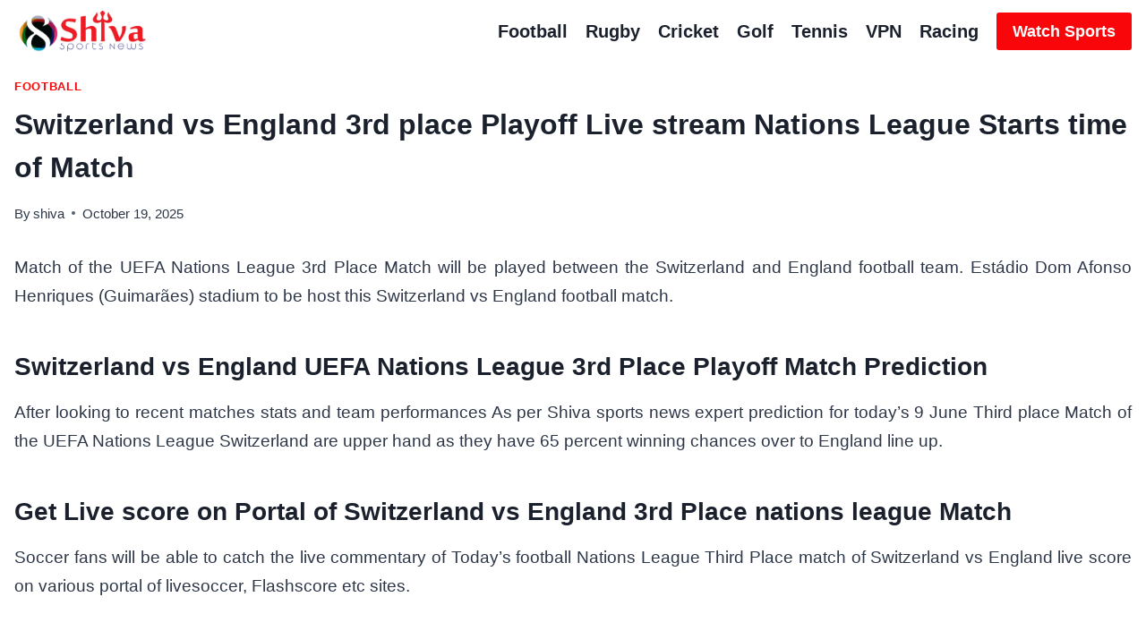

--- FILE ---
content_type: text/html; charset=UTF-8
request_url: https://shivasportsnews.com/switzerland-vs-england-3rd-place-playoff-live-stream-nations-league-starts-time-of-match/
body_size: 31339
content:
<!doctype html><html lang="en-US" prefix="og: https://ogp.me/ns#" class="no-js" itemtype="https://schema.org/Blog" itemscope><head><script data-no-optimize="1">var litespeed_docref=sessionStorage.getItem("litespeed_docref");litespeed_docref&&(Object.defineProperty(document,"referrer",{get:function(){return litespeed_docref}}),sessionStorage.removeItem("litespeed_docref"));</script> <meta charset="UTF-8"><meta name="viewport" content="width=device-width, initial-scale=1, minimum-scale=1"><title>Switzerland vs England 3rd place Playoff Live stream Nations League Starts time of Match</title><meta name="description" content="Match of the UEFA Nations League 3rd Place Match will be played between the Switzerland and England football team. Estádio Dom Afonso Henriques (Guimarães)"/><meta name="robots" content="follow, index, max-snippet:-1, max-video-preview:-1, max-image-preview:large"/><link rel="canonical" href="https://shivasportsnews.com/switzerland-vs-england-3rd-place-playoff-live-stream-nations-league-starts-time-of-match/" /><meta property="og:locale" content="en_US" /><meta property="og:type" content="article" /><meta property="og:title" content="Switzerland vs England 3rd place Playoff Live stream Nations League Starts time of Match" /><meta property="og:description" content="Match of the UEFA Nations League 3rd Place Match will be played between the Switzerland and England football team. Estádio Dom Afonso Henriques (Guimarães)" /><meta property="og:url" content="https://shivasportsnews.com/switzerland-vs-england-3rd-place-playoff-live-stream-nations-league-starts-time-of-match/" /><meta property="og:site_name" content="Shiva Sports News" /><meta property="article:section" content="Football" /><meta property="article:published_time" content="2025-10-19T18:06:07+05:30" /><meta name="twitter:card" content="summary_large_image" /><meta name="twitter:title" content="Switzerland vs England 3rd place Playoff Live stream Nations League Starts time of Match" /><meta name="twitter:description" content="Match of the UEFA Nations League 3rd Place Match will be played between the Switzerland and England football team. Estádio Dom Afonso Henriques (Guimarães)" /><meta name="twitter:label1" content="Written by" /><meta name="twitter:data1" content="shiva" /><meta name="twitter:label2" content="Time to read" /><meta name="twitter:data2" content="1 minute" /> <script type="application/ld+json" class="rank-math-schema-pro">{"@context":"https://schema.org","@graph":[{"@type":["Person","Organization"],"@id":"https://shivasportsnews.com/#person","name":"Shiva Sports News","logo":{"@type":"ImageObject","@id":"https://shivasportsnews.com/#logo","url":"https://shivasportsnews.com/wp-content/uploads/2022/08/cropped-cropped-shiva-sports-news-logo-final-e1625402979733-2-150x117.png","contentUrl":"https://shivasportsnews.com/wp-content/uploads/2022/08/cropped-cropped-shiva-sports-news-logo-final-e1625402979733-2-150x117.png","caption":"Shiva Sports News","inLanguage":"en-US"},"image":{"@type":"ImageObject","@id":"https://shivasportsnews.com/#logo","url":"https://shivasportsnews.com/wp-content/uploads/2022/08/cropped-cropped-shiva-sports-news-logo-final-e1625402979733-2-150x117.png","contentUrl":"https://shivasportsnews.com/wp-content/uploads/2022/08/cropped-cropped-shiva-sports-news-logo-final-e1625402979733-2-150x117.png","caption":"Shiva Sports News","inLanguage":"en-US"}},{"@type":"WebSite","@id":"https://shivasportsnews.com/#website","url":"https://shivasportsnews.com","name":"Shiva Sports News","publisher":{"@id":"https://shivasportsnews.com/#person"},"inLanguage":"en-US"},{"@type":"BreadcrumbList","@id":"https://shivasportsnews.com/switzerland-vs-england-3rd-place-playoff-live-stream-nations-league-starts-time-of-match/#breadcrumb","itemListElement":[{"@type":"ListItem","position":"1","item":{"@id":"https://shivasportsnews.com","name":"Home"}},{"@type":"ListItem","position":"2","item":{"@id":"https://shivasportsnews.com/football/","name":"Football"}},{"@type":"ListItem","position":"3","item":{"@id":"https://shivasportsnews.com/switzerland-vs-england-3rd-place-playoff-live-stream-nations-league-starts-time-of-match/","name":"Switzerland vs England 3rd place Playoff Live stream Nations League Starts time of Match"}}]},{"@type":"WebPage","@id":"https://shivasportsnews.com/switzerland-vs-england-3rd-place-playoff-live-stream-nations-league-starts-time-of-match/#webpage","url":"https://shivasportsnews.com/switzerland-vs-england-3rd-place-playoff-live-stream-nations-league-starts-time-of-match/","name":"Switzerland vs England 3rd place Playoff Live stream Nations League Starts time of Match","datePublished":"2025-10-19T18:06:07+05:30","dateModified":"2025-10-19T18:06:07+05:30","isPartOf":{"@id":"https://shivasportsnews.com/#website"},"inLanguage":"en-US","breadcrumb":{"@id":"https://shivasportsnews.com/switzerland-vs-england-3rd-place-playoff-live-stream-nations-league-starts-time-of-match/#breadcrumb"}},{"@type":"Person","@id":"https://shivasportsnews.com/switzerland-vs-england-3rd-place-playoff-live-stream-nations-league-starts-time-of-match/#author","name":"shiva","image":{"@type":"ImageObject","@id":"https://shivasportsnews.com/wp-content/litespeed/avatar/6cca31d1a172318b801b9a6377a117b7.jpg?ver=1768795642","url":"https://shivasportsnews.com/wp-content/litespeed/avatar/6cca31d1a172318b801b9a6377a117b7.jpg?ver=1768795642","caption":"shiva","inLanguage":"en-US"},"sameAs":["https://shivasportsnews.com/"]},{"@type":"NewsArticle","headline":"Switzerland vs England 3rd place Playoff Live stream Nations League Starts time of Match","datePublished":"2025-10-19T18:06:07+05:30","dateModified":"2025-10-19T18:06:07+05:30","articleSection":"Football","author":{"@id":"https://shivasportsnews.com/switzerland-vs-england-3rd-place-playoff-live-stream-nations-league-starts-time-of-match/#author","name":"shiva"},"publisher":{"@id":"https://shivasportsnews.com/#person"},"description":"Match of the UEFA Nations League 3rd Place Match will be played between the Switzerland and England football team. Est\u00e1dio Dom Afonso Henriques (Guimar\u00e3es)","copyrightYear":"2025","copyrightHolder":{"@id":"https://shivasportsnews.com/#person"},"name":"Switzerland vs England 3rd place Playoff Live stream Nations League Starts time of Match","@id":"https://shivasportsnews.com/switzerland-vs-england-3rd-place-playoff-live-stream-nations-league-starts-time-of-match/#richSnippet","isPartOf":{"@id":"https://shivasportsnews.com/switzerland-vs-england-3rd-place-playoff-live-stream-nations-league-starts-time-of-match/#webpage"},"inLanguage":"en-US","mainEntityOfPage":{"@id":"https://shivasportsnews.com/switzerland-vs-england-3rd-place-playoff-live-stream-nations-league-starts-time-of-match/#webpage"}}]}</script> <link rel="alternate" type="application/rss+xml" title="Shiva Sports News &raquo; Feed" href="https://shivasportsnews.com/feed/" /><link rel="alternate" type="application/rss+xml" title="Shiva Sports News &raquo; Comments Feed" href="https://shivasportsnews.com/comments/feed/" /> <script type="litespeed/javascript">document.documentElement.classList.remove('no-js')</script> <link rel="alternate" type="application/rss+xml" title="Shiva Sports News &raquo; Switzerland vs England 3rd place Playoff Live stream Nations League Starts time of Match Comments Feed" href="https://shivasportsnews.com/switzerland-vs-england-3rd-place-playoff-live-stream-nations-league-starts-time-of-match/feed/" /><link rel="alternate" title="oEmbed (JSON)" type="application/json+oembed" href="https://shivasportsnews.com/wp-json/oembed/1.0/embed?url=https%3A%2F%2Fshivasportsnews.com%2Fswitzerland-vs-england-3rd-place-playoff-live-stream-nations-league-starts-time-of-match%2F" /><link rel="alternate" title="oEmbed (XML)" type="text/xml+oembed" href="https://shivasportsnews.com/wp-json/oembed/1.0/embed?url=https%3A%2F%2Fshivasportsnews.com%2Fswitzerland-vs-england-3rd-place-playoff-live-stream-nations-league-starts-time-of-match%2F&#038;format=xml" /><style id='wp-img-auto-sizes-contain-inline-css'>img:is([sizes=auto i],[sizes^="auto," i]){contain-intrinsic-size:3000px 1500px}
/*# sourceURL=wp-img-auto-sizes-contain-inline-css */</style><style id="litespeed-ccss">ul{box-sizing:border-box}.entry-content{counter-reset:footnotes}:root{--wp--preset--font-size--normal:16px;--wp--preset--font-size--huge:42px}.screen-reader-text{border:0;clip:rect(1px,1px,1px,1px);-webkit-clip-path:inset(50%);clip-path:inset(50%);height:1px;margin:-1px;overflow:hidden;padding:0;position:absolute;width:1px;word-wrap:normal!important}body{--wp--preset--color--black:#000;--wp--preset--color--cyan-bluish-gray:#abb8c3;--wp--preset--color--white:#fff;--wp--preset--color--pale-pink:#f78da7;--wp--preset--color--vivid-red:#cf2e2e;--wp--preset--color--luminous-vivid-orange:#ff6900;--wp--preset--color--luminous-vivid-amber:#fcb900;--wp--preset--color--light-green-cyan:#7bdcb5;--wp--preset--color--vivid-green-cyan:#00d084;--wp--preset--color--pale-cyan-blue:#8ed1fc;--wp--preset--color--vivid-cyan-blue:#0693e3;--wp--preset--color--vivid-purple:#9b51e0;--wp--preset--color--neve-link-color:var(--nv-primary-accent);--wp--preset--color--neve-link-hover-color:var(--nv-secondary-accent);--wp--preset--color--nv-site-bg:var(--nv-site-bg);--wp--preset--color--nv-light-bg:var(--nv-light-bg);--wp--preset--color--nv-dark-bg:var(--nv-dark-bg);--wp--preset--color--neve-text-color:var(--nv-text-color);--wp--preset--color--nv-text-dark-bg:var(--nv-text-dark-bg);--wp--preset--color--nv-c-1:var(--nv-c-1);--wp--preset--color--nv-c-2:var(--nv-c-2);--wp--preset--gradient--vivid-cyan-blue-to-vivid-purple:linear-gradient(135deg,rgba(6,147,227,1) 0%,#9b51e0 100%);--wp--preset--gradient--light-green-cyan-to-vivid-green-cyan:linear-gradient(135deg,#7adcb4 0%,#00d082 100%);--wp--preset--gradient--luminous-vivid-amber-to-luminous-vivid-orange:linear-gradient(135deg,rgba(252,185,0,1) 0%,rgba(255,105,0,1) 100%);--wp--preset--gradient--luminous-vivid-orange-to-vivid-red:linear-gradient(135deg,rgba(255,105,0,1) 0%,#cf2e2e 100%);--wp--preset--gradient--very-light-gray-to-cyan-bluish-gray:linear-gradient(135deg,#eee 0%,#a9b8c3 100%);--wp--preset--gradient--cool-to-warm-spectrum:linear-gradient(135deg,#4aeadc 0%,#9778d1 20%,#cf2aba 40%,#ee2c82 60%,#fb6962 80%,#fef84c 100%);--wp--preset--gradient--blush-light-purple:linear-gradient(135deg,#ffceec 0%,#9896f0 100%);--wp--preset--gradient--blush-bordeaux:linear-gradient(135deg,#fecda5 0%,#fe2d2d 50%,#6b003e 100%);--wp--preset--gradient--luminous-dusk:linear-gradient(135deg,#ffcb70 0%,#c751c0 50%,#4158d0 100%);--wp--preset--gradient--pale-ocean:linear-gradient(135deg,#fff5cb 0%,#b6e3d4 50%,#33a7b5 100%);--wp--preset--gradient--electric-grass:linear-gradient(135deg,#caf880 0%,#71ce7e 100%);--wp--preset--gradient--midnight:linear-gradient(135deg,#020381 0%,#2874fc 100%);--wp--preset--font-size--small:13px;--wp--preset--font-size--medium:20px;--wp--preset--font-size--large:36px;--wp--preset--font-size--x-large:42px;--wp--preset--spacing--20:.44rem;--wp--preset--spacing--30:.67rem;--wp--preset--spacing--40:1rem;--wp--preset--spacing--50:1.5rem;--wp--preset--spacing--60:2.25rem;--wp--preset--spacing--70:3.38rem;--wp--preset--spacing--80:5.06rem;--wp--preset--shadow--natural:6px 6px 9px rgba(0,0,0,.2);--wp--preset--shadow--deep:12px 12px 50px rgba(0,0,0,.4);--wp--preset--shadow--sharp:6px 6px 0px rgba(0,0,0,.2);--wp--preset--shadow--outlined:6px 6px 0px -3px rgba(255,255,255,1),6px 6px rgba(0,0,0,1);--wp--preset--shadow--crisp:6px 6px 0px rgba(0,0,0,1)}.button,button{box-sizing:border-box;border-color:currentColor;text-align:center;font-family:var(--bodyfontfamily),var(--nv-fallback-ff)}.button.button-primary,button{box-sizing:border-box;background:var(--primarybtnbg);color:var(--primarybtncolor);border-style:solid;border-color:currentColor;fill:currentColor;border-width:var(--primarybtnborderwidth,0);border-radius:var(--primarybtnborderradius,3px);padding:var(--primarybtnpadding,13px 15px);font-weight:var(--btnfontweight,700);font-size:var(--btnfs,var(--bodyfontsize));line-height:var(--btnlineheight,1.6);letter-spacing:var(--btnletterspacing,var(--bodyletterspacing));text-transform:var(--btntexttransform,none)}.button{box-sizing:border-box;background-color:var(--secondarybtnbg);color:var(--secondarybtncolor);border-style:solid;border-color:currentColor;fill:currentColor;border-width:var(--secondarybtnborderwidth,0);border-radius:var(--secondarybtnborderradius,3px);padding:var(--secondarybtnpadding,7px 12px);font-weight:var(--btnfontweight,700);font-size:var(--btnfs,var(--bodyfontsize));line-height:var(--btnlineheight,1.6);letter-spacing:var(--btnletterspacing);text-transform:var(--btntexttransform,none)}form input:read-write,form textarea{border-style:solid;border-color:var(--formfieldbordercolor);border-width:var(--formfieldborderwidth);border-radius:var(--formfieldborderradius,3px);background:var(--formfieldbgcolor);color:var(--formfieldcolor);padding:var(--formfieldpadding);text-transform:var(--formfieldtexttransform);font-weight:var(--formfieldfontweight);font-family:var(--bodyfontfamily);font-size:var(--formfieldfontsize);letter-spacing:var(--formfieldletterspacing);line-height:var(--formfieldlineheight)}form label{font-weight:var(--formlabelfontweight,var(--bodyfontweight));text-transform:var(--formlabeltexttransform);letter-spacing:var(--formlabelletterspacing);line-height:var(--formlabellineheight);font-size:var(--formlabelfontsize,var(--bodyfontsize))}.nv-meta-list li{font-weight:var(--fontweight);text-transform:var(--texttransform);letter-spacing:var(--letterspacing);line-height:var(--lineheight);font-size:var(--fontsize)}.title.entry-title{font-size:var(--fontsize,var(--h1fontsize));font-weight:var(--fontweight,var(--h1fontweight));line-height:var(--lineheight,var(--h1lineheight));letter-spacing:var(--letterspacing,var(--h1letterspacing));text-transform:var(--texttransform,var(--h1texttransform))}body,h1,h2,html,li,p,textarea,ul{margin:0;padding:0}h1,h2{font-size:100%;font-weight:400}ul{list-style:none}button,input,textarea{margin:0}html{box-sizing:border-box;-ms-overflow-style:scrollbar}*,:after,:before{box-sizing:border-box}img{height:auto;max-width:100%}.container{width:100%;padding-right:15px;padding-left:15px;margin:0 auto;max-width:var(--container)}.row{display:flex;flex-wrap:wrap;margin:0 -15px}.col{padding:0 15px;margin:0 auto;flex-grow:1;max-width:100%}html{font-size:100%}body{background-color:var(--nv-site-bg);color:var(--nv-text-color);font-size:var(--bodyfontsize);line-height:var(--bodylineheight);letter-spacing:var(--bodyletterspacing);font-family:var(--bodyfontfamily),var(--nv-fallback-ff);text-transform:var(--bodytexttransform);font-weight:var(--bodyfontweight);overflow-x:hidden;direction:ltr;-webkit-font-smoothing:antialiased;-moz-osx-font-smoothing:grayscale}h1,h2{margin-bottom:30px;font-family:var(--headingsfontfamily),var(--nv-fallback-ff)}p{margin-bottom:30px}a{--linkdeco:none;color:var(--nv-primary-accent);text-decoration:var(--linkdeco)}h1{font-size:var(--h1fontsize);font-weight:var(--h1fontweight);line-height:var(--h1lineheight);letter-spacing:var(--h1letterspacing);text-transform:var(--h1texttransform)}h2{font-size:var(--h2fontsize);font-weight:var(--h2fontweight);line-height:var(--h2lineheight);letter-spacing:var(--h2letterspacing);text-transform:var(--h2texttransform)}ul{padding-left:var(--listpad,0)}ul{list-style:var(--liststyle,none)}.show-on-focus{position:absolute;width:1px;height:1px;clip:rect(1px,1px,1px,1px);top:32px;background:var(--nv-site-bg);padding:10px 15px}.screen-reader-text{position:absolute;left:-10000px;top:auto;width:1px;height:1px;overflow:hidden}.nv-icon{fill:currentColor}.nv-search{display:flex}.site-logo{align-items:center;display:flex}.site-logo img{max-width:var(--maxwidth);display:block;margin:0 auto}.nav-ul{display:flex;flex-wrap:wrap;margin-right:calc(var(--spacing)/2*-1);margin-left:calc(var(--spacing)/2*-1)}.nav-ul>li{margin:0 calc(var(--spacing)/2)}.nav-ul li a{min-height:var(--height);color:var(--color);position:relative;width:100%;display:flex;align-items:center}.nav-ul li{display:block;position:relative}.nav-ul li>.wrap{display:flex;align-items:center}.header-menu-sidebar .nv-nav-wrap{width:100%}.header-menu-sidebar .nav-ul{flex-direction:column;width:100%}.header-menu-sidebar .nav-ul li{width:100%}.header-menu-sidebar .nav-ul li:not([class*=block])>.wrap>a{padding:15px 0;white-space:unset}.navbar-toggle-wrapper{align-items:center}.navbar-toggle{--primarybtncolor:var(--color);--primarybtnhovercolor:var(--color);--primarybtnbg:var(--bgcolor,transparent);--primarybtnhoverbg:var(--bgcolor,transparent);--primarybtnborderwidth:var(--borderwidth,1px);--primarybtnborderradius:var(--borderradius,0);padding:var(--padding,10px 15px);box-shadow:none;display:flex;align-items:center}.icon-bar{background-color:currentColor;position:relative;display:block;width:15px;height:2px}.icon-bar:nth-child(2){margin:3px 0}.wrapper{display:flex;min-height:100vh;flex-direction:column;position:relative}body>.wrapper:not(.et-fb-iframe-ancestor){overflow:hidden}.neve-main{flex:1 auto}input[type=search],textarea{display:inline-block;-webkit-appearance:none;-moz-appearance:none;appearance:none;outline:0;resize:vertical}button,input,textarea{line-height:inherit;box-sizing:border-box}::placeholder{color:inherit;opacity:.5}label{display:inline-block}.search-form{display:flex;max-width:100%;line-height:1;--primarybtnbg:var(--formfieldbgcolor);--primarybtnhoverbg:var(--formfieldbgcolor);--primarybtncolor:var(--formfieldbordercolor);--primarybtnhovercolor:var(--formfieldbordercolor)}.search-form svg{fill:var(--formfieldcolor);width:var(--formfieldfontsize);opacity:.5;height:auto}.search-form .search-submit{display:flex;justify-content:center;align-items:center;min-width:45px;z-index:1;--primarybtnborderwidth:var(--formfieldborderwidth);--primarybtnborderradius:var(--formfieldborderradius);--primarybtnpadding:var(--formfieldpadding);border-bottom-left-radius:0;border-top-left-radius:0;border-left:0;border-color:var(--formfieldbordercolor);position:relative;height:var(--height);overflow:hidden;white-space:nowrap}.search-form .search-submit:before{content:"";display:block;width:3px;height:100%;background-color:var(--formfieldbgcolor);left:-3px;top:0;bottom:0;position:absolute}.search-form .search-field{overflow:hidden;text-overflow:ellipsis;height:var(--height);border-right:0;flex-grow:1;border-top-right-radius:0;border-bottom-right-radius:0;width:calc(100% - 45px);max-width:100%}.nv-meta-list{margin-bottom:20px;font-size:.9em}.nv-meta-list li,.nv-meta-list span{display:inline-block}.nv-meta-list li:not(:last-child):after{content:"/";padding:0 8px}.nv-meta-list .posted-on:not(.nv-show-updated) .updated{display:none}.entry-title{word-wrap:break-word}article{word-break:break-word}.nv-single-post-wrap>div:first-child{margin-top:60px}.nv-single-post-wrap>div:not(:last-child){margin-bottom:var(--spacing,60px)}.nv-post-cover{min-height:var(--height);padding:var(--padding);justify-content:var(--justify,center);display:flex;position:relative;background-size:cover;background-repeat:no-repeat;background-position:center;text-align:var(--textalign,center)}.nv-post-cover .nv-title-meta-wrap{color:var(--color,var(--nv-text-dark-bg));display:flex;flex-direction:column;z-index:1;align-self:var(--valign,flex-end)}.nv-post-cover .nv-title-meta-wrap>:last-child{margin-bottom:0}.nv-post-cover .nv-title-meta-wrap a{color:var(--color,var(--nv-text-dark-bg))}.nv-post-cover .container{display:flex;justify-content:var(--justify,center)}.nv-is-boxed a{color:var(--color,var(--nv-text-color))}.nv-overlay{background:var(--bgcolor,var(--nv-dark-bg));mix-blend-mode:var(--blendmode,normal);opacity:calc(var(--opacity)/100);position:absolute;left:0;right:0;top:0;bottom:0}#comments input:not([type=submit]):not([type=checkbox]){width:100%}#comments textarea{max-width:100%;width:100%;display:block}.comment-form>p:not(.comment-notes){margin-bottom:0}.comment-form label{display:inline-block}.nv-content-wrap{--listpad:20px;--liststyle:disc;--img-m:24px}.nv-single-post-wrap{margin-bottom:60px}.nv-sidebar-wrap{padding:60px 15px;margin-bottom:20px;flex-grow:1}.widget{word-break:break-word;margin-bottom:40px}.widget .widget-title{margin-bottom:10px;font-weight:700;font-size:var(--h4fontsize)}.widget ul{padding:0}.widget li{margin-top:10px}.nv-title-meta-wrap .neve-breadcrumbs-wrapper{margin-bottom:30px;display:block}.neve-breadcrumbs-wrapper{font-size:14px}.neve-breadcrumbs-wrapper a{color:#676767}.hfg-is-group{display:flex;align-items:center}.component-wrap,.item--inner,.nav-ul a,.site-logo{justify-content:var(--justify,flex-start);text-align:var(--textalign,left)}@media (min-width:769px){#comments .comment-form>:not(.comment-form-author):not(.comment-form-url):not(.comment-form-email){grid-column:1/-1}}@media (min-width:960px){.neve-main>.container .col{max-width:70%}.neve-main>.container>.row{flex-wrap:nowrap}.nv-sidebar-wrap{max-width:30%}.nv-sidebar-wrap.nv-right{padding-left:45px}}.header-menu-sidebar{padding:0;position:fixed;max-width:100%;top:0;z-index:999900;visibility:hidden;display:flex;height:100vh}.header-menu-sidebar .navbar-toggle-wrapper{display:flex;justify-content:flex-end;padding:8px 10px}.header-menu-sidebar .navbar-toggle-wrapper button.navbar-toggle{position:relative}.header-menu-sidebar-bg{background:var(--bgcolor);color:var(--color);position:relative;display:flex;flex-direction:column;word-wrap:break-word;width:100%}.header-menu-sidebar-inner{padding:20px 0;overflow-x:hidden;height:100%;display:none;opacity:0}.header-menu-sidebar-inner .item--inner{width:100%}.menu_sidebar_slide_left .header-menu-sidebar{left:0;transform:translateX(-100%)}.hfg-ov{top:0;bottom:0;right:0;left:0;background:rgba(0,0,0,.5);position:fixed;transform:translate3d(0,0,0);z-index:999899;visibility:hidden;opacity:0}.site-footer .item--inner{width:100%}.site-footer p:last-child{margin-bottom:0}.footer--row .hfg-slot{display:flex;flex-direction:column}.footer--row .row{display:grid;align-items:var(--valign)}.footer--row .builder-item{width:100%}@media (max-width:960px){footer .footer--row-inner .row{grid-template-columns:1fr}}.site-header{position:relative}.site-header .header--row-inner{align-items:center;display:flex}.builder-item{margin:4px 0;position:relative;min-height:1px;padding-right:15px;padding-left:15px}@media (min-width:960px){.builder-item{margin:8px 0}}.hfg-slot{display:flex;align-items:center}.hfg-slot.right{justify-content:flex-end}.hfg-slot.center{justify-content:center}.header-menu-sidebar-bg,[class*=row-inner]{position:relative;background:var(--bgimage,var(--bgcolor,#fff));background-position:var(--bgposition,center);background-repeat:no-repeat;background-size:cover;background-attachment:var(--bgattachment)}.header-menu-sidebar-bg:before,[class*=row-inner]:before{display:block;width:100%;top:0;bottom:0;position:absolute;content:"";background-color:var(--overlaycolor);opacity:var(--bgoverlayopacity)}[class*=row-inner]:not(.footer--row-inner){border-bottom:var(--rowbwidth,0) solid var(--rowbcolor)}.footer--row-inner{border-top:var(--rowbwidth,0) solid var(--rowbcolor)}[data-row-id]{color:var(--color);background:var(--bgcolor)}[data-row-id] a{color:var(--color)}[data-row-id] .row{display:grid;grid-template-columns:auto auto;min-height:var(--height,auto)}.hfg_header.site-header{box-shadow:0 -1px 3px rgba(0,0,0,.1)}.hfg-is-group>div:last-of-type .button{margin-left:20px}.header .builder-item .item--inner[class*=button_base],.header .builder-item .item--inner[class*=nav-icon]{padding:0!important}.header .builder-item [class*=button_base] .button{--primarybtnpadding:var(--padding)}.hfg-grid{display:flex}@media (min-width:960px){.hide-on-desktop{display:none}}@media (max-width:959px){.hide-on-tablet{display:none}}@media (max-width:576px){.hide-on-mobile{display:none}}.component-wrap{display:flex;margin:4px 0}.builder-item .item--inner{color:var(--color);font-family:var(--fontfamily,var(--bodyfontfamily));font-size:var(--fontsize,var(--bodyfontsize));line-height:var(--lineheight,var(--bodylineheight));letter-spacing:var(--letterspacing,var(--bodyletterspacing));font-weight:var(--fontweight,var(--bodyfontweight));text-transform:var(--texttransform,var(--bodytexttransform));padding:var(--padding,0);margin:var(--margin,0);position:relative}.builder-item .item--inner.has_menu{position:unset}.nv-meta-list li.meta:not(:last-child):after{content:"/"}.nv-meta-list li.last:after{content:""!important}:root{--container:748px;--postwidth:100%;--primarybtnbg:var(--nv-primary-accent);--primarybtnhoverbg:var(--nv-primary-accent);--primarybtncolor:#fff;--secondarybtncolor:var(--nv-primary-accent);--primarybtnhovercolor:#fff;--secondarybtnhovercolor:var(--nv-primary-accent);--primarybtnborderradius:3px;--secondarybtnborderradius:3px;--secondarybtnborderwidth:3px;--btnpadding:13px 15px;--primarybtnpadding:13px 15px;--secondarybtnpadding:calc(13px - 3px) calc(15px - 3px);--bodyfontfamily:Arial,Helvetica,sans-serif;--bodyfontsize:18px;--bodylineheight:1.8em;--bodyletterspacing:0px;--bodyfontweight:400;--bodytexttransform:none;--h1fontsize:36px;--h1fontweight:700;--h1lineheight:1.2;--h1letterspacing:0px;--h1texttransform:none;--h2fontsize:28px;--h2fontweight:700;--h2lineheight:1.3;--h2letterspacing:0px;--h2texttransform:none;--h3fontsize:24px;--h3fontweight:700;--h3lineheight:1.4;--h3letterspacing:0px;--h3texttransform:none;--h4fontsize:20px;--h4fontweight:700;--h4lineheight:1.6;--h4letterspacing:0px;--h4texttransform:none;--h5fontsize:16px;--h5fontweight:700;--h5lineheight:1.6;--h5letterspacing:0px;--h5texttransform:none;--h6fontsize:14px;--h6fontweight:700;--h6lineheight:1.6;--h6letterspacing:0px;--h6texttransform:none;--formfieldborderwidth:2px;--formfieldborderradius:3px;--formfieldbgcolor:var(--nv-site-bg);--formfieldbordercolor:#ddd;--formfieldcolor:var(--nv-text-color);--formfieldpadding:10px 12px}.nv-meta-list{--avatarsize:20px}.single .nv-meta-list{--avatarsize:20px}.nv-post-cover{--height:250px;--padding:40px 15px;--justify:flex-start;--textalign:left;--valign:center}.nv-post-cover .nv-title-meta-wrap{--textalign:left}.nv-overlay{--opacity:74;--blendmode:normal}.single:not(.single-product){--c-vspace:0 0 0 0}.header-main{--rowbcolor:var(--nv-light-bg);--color:var(--nv-text-color);--bgcolor:var(--nv-site-bg)}.header-menu-sidebar-bg{--justify:flex-start;--textalign:left;--flexg:1;--wrapdropdownwidth:auto;--color:var(--nv-text-color);--bgcolor:var(--nv-site-bg)}.header-menu-sidebar{width:350px}.builder-item--logo{--maxwidth:120px;--fs:24px;--padding:10px 0;--margin:0;--textalign:left;--justify:flex-start}.builder-item--nav-icon,.header-menu-sidebar .close-sidebar-panel .navbar-toggle{--borderradius:0}.builder-item--nav-icon{--label-margin:0 5px 0 0;--padding:10px 15px;--margin:0}.builder-item--primary-menu{--hovercolor:var(--nv-secondary-accent);--hovertextcolor:var(--nv-text-color);--activecolor:var(--nv-primary-accent);--spacing:20px;--height:25px;--padding:0;--margin:0;--fontsize:1em;--lineheight:1.6;--letterspacing:0px;--fontweight:500;--texttransform:none;--iconsize:1em}.builder-item--button_base{--primarybtnbg:var(--nv-primary-accent);--primarybtncolor:#fff;--primarybtnhoverbg:var(--nv-primary-accent);--primarybtnhovercolor:#fff;--primarybtnborderradius:3px;--primarybtnshadow:none;--primarybtnhovershadow:none;--padding:8px 12px;--margin:0}.footer-bottom-inner .row{grid-template-columns:1fr 1fr 1fr;--valign:flex-start}.footer-bottom{--rowbcolor:var(--nv-light-bg);--color:var(--nv-text-dark-bg);--bgcolor:var(--nv-dark-bg)}@media (min-width:576px){:root{--container:992px;--postwidth:50%;--btnpadding:13px 15px;--primarybtnpadding:13px 15px;--secondarybtnpadding:calc(13px - 3px) calc(15px - 3px);--bodyfontsize:16px;--bodylineheight:1.6em;--bodyletterspacing:0px;--h1fontsize:38px;--h1lineheight:1.2;--h1letterspacing:0px;--h2fontsize:30px;--h2lineheight:1.2;--h2letterspacing:0px;--h3fontsize:26px;--h3lineheight:1.4;--h3letterspacing:0px;--h4fontsize:22px;--h4lineheight:1.5;--h4letterspacing:0px;--h5fontsize:18px;--h5lineheight:1.6;--h5letterspacing:0px;--h6fontsize:14px;--h6lineheight:1.6;--h6letterspacing:0px}.nv-meta-list{--avatarsize:20px}.single .nv-meta-list{--avatarsize:20px}.nv-post-cover{--height:320px;--padding:60px 30px;--justify:flex-start;--textalign:left;--valign:center}.nv-post-cover .nv-title-meta-wrap{--textalign:left}.single:not(.single-product){--c-vspace:0 0 0 0}.header-menu-sidebar-bg{--justify:flex-start;--textalign:left;--flexg:1;--wrapdropdownwidth:auto}.header-menu-sidebar{width:350px}.builder-item--logo{--maxwidth:120px;--fs:24px;--padding:10px 0;--margin:0;--textalign:left;--justify:flex-start}.builder-item--nav-icon{--label-margin:0 5px 0 0;--padding:10px 15px;--margin:0}.builder-item--primary-menu{--spacing:20px;--height:25px;--padding:0;--margin:0;--fontsize:1em;--lineheight:1.6;--letterspacing:0px;--iconsize:1em}.builder-item--button_base{--padding:8px 12px;--margin:0}}@media (min-width:960px){:root{--container:1170px;--postwidth:33.333333333333%;--btnpadding:13px 15px;--primarybtnpadding:13px 15px;--secondarybtnpadding:calc(13px - 3px) calc(15px - 3px);--bodyfontsize:18px;--bodylineheight:1.8em;--bodyletterspacing:0px;--h1fontsize:40px;--h1lineheight:1.1;--h1letterspacing:0px;--h2fontsize:32px;--h2lineheight:1.2;--h2letterspacing:0px;--h3fontsize:28px;--h3lineheight:1.4;--h3letterspacing:0px;--h4fontsize:24px;--h4lineheight:1.5;--h4letterspacing:0px;--h5fontsize:20px;--h5lineheight:1.6;--h5letterspacing:0px;--h6fontsize:16px;--h6lineheight:1.6;--h6letterspacing:0px}.neve-main>.single-post-container .nv-single-post-wrap.col{max-width:70%}.neve-main>.single-post-container .nv-sidebar-wrap{max-width:30%}.nv-meta-list{--avatarsize:20px}.single .nv-meta-list{--avatarsize:20px}.nv-post-cover{--height:400px;--padding:60px 40px;--justify:flex-start;--textalign:left;--valign:center}.nv-post-cover .nv-title-meta-wrap{--textalign:left}.single:not(.single-product){--c-vspace:0 0 0 0}.header-menu-sidebar-bg{--justify:flex-start;--textalign:left;--flexg:1;--wrapdropdownwidth:auto}.header-menu-sidebar{width:234px}.builder-item--logo{--maxwidth:167px;--fs:24px;--padding:10px 0;--margin:0;--textalign:left;--justify:flex-start}.builder-item--nav-icon{--label-margin:0 5px 0 0;--padding:10px 15px;--margin:0}.builder-item--primary-menu{--spacing:20px;--height:25px;--padding:0;--margin:0;--fontsize:1em;--lineheight:1.6;--letterspacing:0px;--iconsize:1em}.builder-item--button_base{--padding:8px 12px;--margin:0}}:root{--nv-primary-accent:red;--nv-secondary-accent:#2f5aae;--nv-site-bg:#fff;--nv-light-bg:#f4f5f7;--nv-dark-bg:#121212;--nv-text-color:#000;--nv-text-dark-bg:#fff;--nv-c-1:#9463ae;--nv-c-2:#be574b;--nv-fallback-ff:Arial,Helvetica,sans-serif}.nav-ul li>.wrap{display:flex;align-items:center;position:relative;padding:0 4px}.nav-ul:not(.menu-mobile):not(.neve-mega-menu)>li>.wrap>a{padding-top:1px}.widget_search .search-form .search-submit,.widget_search .search-form .search-field{height:auto}</style><link rel="preload" data-asynced="1" data-optimized="2" as="style" onload="this.onload=null;this.rel='stylesheet'" href="https://shivasportsnews.com/wp-content/litespeed/ucss/7ff0d14332250168ce19ab4bf7bcf281.css?ver=7d5cb" /><script data-optimized="1" type="litespeed/javascript" data-src="https://shivasportsnews.com/wp-content/plugins/litespeed-cache/assets/js/css_async.min.js"></script> <style id='global-styles-inline-css'>:root{--wp--preset--aspect-ratio--square: 1;--wp--preset--aspect-ratio--4-3: 4/3;--wp--preset--aspect-ratio--3-4: 3/4;--wp--preset--aspect-ratio--3-2: 3/2;--wp--preset--aspect-ratio--2-3: 2/3;--wp--preset--aspect-ratio--16-9: 16/9;--wp--preset--aspect-ratio--9-16: 9/16;--wp--preset--color--black: #000000;--wp--preset--color--cyan-bluish-gray: #abb8c3;--wp--preset--color--white: #ffffff;--wp--preset--color--pale-pink: #f78da7;--wp--preset--color--vivid-red: #cf2e2e;--wp--preset--color--luminous-vivid-orange: #ff6900;--wp--preset--color--luminous-vivid-amber: #fcb900;--wp--preset--color--light-green-cyan: #7bdcb5;--wp--preset--color--vivid-green-cyan: #00d084;--wp--preset--color--pale-cyan-blue: #8ed1fc;--wp--preset--color--vivid-cyan-blue: #0693e3;--wp--preset--color--vivid-purple: #9b51e0;--wp--preset--color--theme-palette-1: var(--global-palette1);--wp--preset--color--theme-palette-2: var(--global-palette2);--wp--preset--color--theme-palette-3: var(--global-palette3);--wp--preset--color--theme-palette-4: var(--global-palette4);--wp--preset--color--theme-palette-5: var(--global-palette5);--wp--preset--color--theme-palette-6: var(--global-palette6);--wp--preset--color--theme-palette-7: var(--global-palette7);--wp--preset--color--theme-palette-8: var(--global-palette8);--wp--preset--color--theme-palette-9: var(--global-palette9);--wp--preset--color--theme-palette-10: var(--global-palette10);--wp--preset--color--theme-palette-11: var(--global-palette11);--wp--preset--color--theme-palette-12: var(--global-palette12);--wp--preset--color--theme-palette-13: var(--global-palette13);--wp--preset--color--theme-palette-14: var(--global-palette14);--wp--preset--color--theme-palette-15: var(--global-palette15);--wp--preset--gradient--vivid-cyan-blue-to-vivid-purple: linear-gradient(135deg,rgb(6,147,227) 0%,rgb(155,81,224) 100%);--wp--preset--gradient--light-green-cyan-to-vivid-green-cyan: linear-gradient(135deg,rgb(122,220,180) 0%,rgb(0,208,130) 100%);--wp--preset--gradient--luminous-vivid-amber-to-luminous-vivid-orange: linear-gradient(135deg,rgb(252,185,0) 0%,rgb(255,105,0) 100%);--wp--preset--gradient--luminous-vivid-orange-to-vivid-red: linear-gradient(135deg,rgb(255,105,0) 0%,rgb(207,46,46) 100%);--wp--preset--gradient--very-light-gray-to-cyan-bluish-gray: linear-gradient(135deg,rgb(238,238,238) 0%,rgb(169,184,195) 100%);--wp--preset--gradient--cool-to-warm-spectrum: linear-gradient(135deg,rgb(74,234,220) 0%,rgb(151,120,209) 20%,rgb(207,42,186) 40%,rgb(238,44,130) 60%,rgb(251,105,98) 80%,rgb(254,248,76) 100%);--wp--preset--gradient--blush-light-purple: linear-gradient(135deg,rgb(255,206,236) 0%,rgb(152,150,240) 100%);--wp--preset--gradient--blush-bordeaux: linear-gradient(135deg,rgb(254,205,165) 0%,rgb(254,45,45) 50%,rgb(107,0,62) 100%);--wp--preset--gradient--luminous-dusk: linear-gradient(135deg,rgb(255,203,112) 0%,rgb(199,81,192) 50%,rgb(65,88,208) 100%);--wp--preset--gradient--pale-ocean: linear-gradient(135deg,rgb(255,245,203) 0%,rgb(182,227,212) 50%,rgb(51,167,181) 100%);--wp--preset--gradient--electric-grass: linear-gradient(135deg,rgb(202,248,128) 0%,rgb(113,206,126) 100%);--wp--preset--gradient--midnight: linear-gradient(135deg,rgb(2,3,129) 0%,rgb(40,116,252) 100%);--wp--preset--font-size--small: var(--global-font-size-small);--wp--preset--font-size--medium: var(--global-font-size-medium);--wp--preset--font-size--large: var(--global-font-size-large);--wp--preset--font-size--x-large: 42px;--wp--preset--font-size--larger: var(--global-font-size-larger);--wp--preset--font-size--xxlarge: var(--global-font-size-xxlarge);--wp--preset--spacing--20: 0.44rem;--wp--preset--spacing--30: 0.67rem;--wp--preset--spacing--40: 1rem;--wp--preset--spacing--50: 1.5rem;--wp--preset--spacing--60: 2.25rem;--wp--preset--spacing--70: 3.38rem;--wp--preset--spacing--80: 5.06rem;--wp--preset--shadow--natural: 6px 6px 9px rgba(0, 0, 0, 0.2);--wp--preset--shadow--deep: 12px 12px 50px rgba(0, 0, 0, 0.4);--wp--preset--shadow--sharp: 6px 6px 0px rgba(0, 0, 0, 0.2);--wp--preset--shadow--outlined: 6px 6px 0px -3px rgb(255, 255, 255), 6px 6px rgb(0, 0, 0);--wp--preset--shadow--crisp: 6px 6px 0px rgb(0, 0, 0);}:where(.is-layout-flex){gap: 0.5em;}:where(.is-layout-grid){gap: 0.5em;}body .is-layout-flex{display: flex;}.is-layout-flex{flex-wrap: wrap;align-items: center;}.is-layout-flex > :is(*, div){margin: 0;}body .is-layout-grid{display: grid;}.is-layout-grid > :is(*, div){margin: 0;}:where(.wp-block-columns.is-layout-flex){gap: 2em;}:where(.wp-block-columns.is-layout-grid){gap: 2em;}:where(.wp-block-post-template.is-layout-flex){gap: 1.25em;}:where(.wp-block-post-template.is-layout-grid){gap: 1.25em;}.has-black-color{color: var(--wp--preset--color--black) !important;}.has-cyan-bluish-gray-color{color: var(--wp--preset--color--cyan-bluish-gray) !important;}.has-white-color{color: var(--wp--preset--color--white) !important;}.has-pale-pink-color{color: var(--wp--preset--color--pale-pink) !important;}.has-vivid-red-color{color: var(--wp--preset--color--vivid-red) !important;}.has-luminous-vivid-orange-color{color: var(--wp--preset--color--luminous-vivid-orange) !important;}.has-luminous-vivid-amber-color{color: var(--wp--preset--color--luminous-vivid-amber) !important;}.has-light-green-cyan-color{color: var(--wp--preset--color--light-green-cyan) !important;}.has-vivid-green-cyan-color{color: var(--wp--preset--color--vivid-green-cyan) !important;}.has-pale-cyan-blue-color{color: var(--wp--preset--color--pale-cyan-blue) !important;}.has-vivid-cyan-blue-color{color: var(--wp--preset--color--vivid-cyan-blue) !important;}.has-vivid-purple-color{color: var(--wp--preset--color--vivid-purple) !important;}.has-black-background-color{background-color: var(--wp--preset--color--black) !important;}.has-cyan-bluish-gray-background-color{background-color: var(--wp--preset--color--cyan-bluish-gray) !important;}.has-white-background-color{background-color: var(--wp--preset--color--white) !important;}.has-pale-pink-background-color{background-color: var(--wp--preset--color--pale-pink) !important;}.has-vivid-red-background-color{background-color: var(--wp--preset--color--vivid-red) !important;}.has-luminous-vivid-orange-background-color{background-color: var(--wp--preset--color--luminous-vivid-orange) !important;}.has-luminous-vivid-amber-background-color{background-color: var(--wp--preset--color--luminous-vivid-amber) !important;}.has-light-green-cyan-background-color{background-color: var(--wp--preset--color--light-green-cyan) !important;}.has-vivid-green-cyan-background-color{background-color: var(--wp--preset--color--vivid-green-cyan) !important;}.has-pale-cyan-blue-background-color{background-color: var(--wp--preset--color--pale-cyan-blue) !important;}.has-vivid-cyan-blue-background-color{background-color: var(--wp--preset--color--vivid-cyan-blue) !important;}.has-vivid-purple-background-color{background-color: var(--wp--preset--color--vivid-purple) !important;}.has-black-border-color{border-color: var(--wp--preset--color--black) !important;}.has-cyan-bluish-gray-border-color{border-color: var(--wp--preset--color--cyan-bluish-gray) !important;}.has-white-border-color{border-color: var(--wp--preset--color--white) !important;}.has-pale-pink-border-color{border-color: var(--wp--preset--color--pale-pink) !important;}.has-vivid-red-border-color{border-color: var(--wp--preset--color--vivid-red) !important;}.has-luminous-vivid-orange-border-color{border-color: var(--wp--preset--color--luminous-vivid-orange) !important;}.has-luminous-vivid-amber-border-color{border-color: var(--wp--preset--color--luminous-vivid-amber) !important;}.has-light-green-cyan-border-color{border-color: var(--wp--preset--color--light-green-cyan) !important;}.has-vivid-green-cyan-border-color{border-color: var(--wp--preset--color--vivid-green-cyan) !important;}.has-pale-cyan-blue-border-color{border-color: var(--wp--preset--color--pale-cyan-blue) !important;}.has-vivid-cyan-blue-border-color{border-color: var(--wp--preset--color--vivid-cyan-blue) !important;}.has-vivid-purple-border-color{border-color: var(--wp--preset--color--vivid-purple) !important;}.has-vivid-cyan-blue-to-vivid-purple-gradient-background{background: var(--wp--preset--gradient--vivid-cyan-blue-to-vivid-purple) !important;}.has-light-green-cyan-to-vivid-green-cyan-gradient-background{background: var(--wp--preset--gradient--light-green-cyan-to-vivid-green-cyan) !important;}.has-luminous-vivid-amber-to-luminous-vivid-orange-gradient-background{background: var(--wp--preset--gradient--luminous-vivid-amber-to-luminous-vivid-orange) !important;}.has-luminous-vivid-orange-to-vivid-red-gradient-background{background: var(--wp--preset--gradient--luminous-vivid-orange-to-vivid-red) !important;}.has-very-light-gray-to-cyan-bluish-gray-gradient-background{background: var(--wp--preset--gradient--very-light-gray-to-cyan-bluish-gray) !important;}.has-cool-to-warm-spectrum-gradient-background{background: var(--wp--preset--gradient--cool-to-warm-spectrum) !important;}.has-blush-light-purple-gradient-background{background: var(--wp--preset--gradient--blush-light-purple) !important;}.has-blush-bordeaux-gradient-background{background: var(--wp--preset--gradient--blush-bordeaux) !important;}.has-luminous-dusk-gradient-background{background: var(--wp--preset--gradient--luminous-dusk) !important;}.has-pale-ocean-gradient-background{background: var(--wp--preset--gradient--pale-ocean) !important;}.has-electric-grass-gradient-background{background: var(--wp--preset--gradient--electric-grass) !important;}.has-midnight-gradient-background{background: var(--wp--preset--gradient--midnight) !important;}.has-small-font-size{font-size: var(--wp--preset--font-size--small) !important;}.has-medium-font-size{font-size: var(--wp--preset--font-size--medium) !important;}.has-large-font-size{font-size: var(--wp--preset--font-size--large) !important;}.has-x-large-font-size{font-size: var(--wp--preset--font-size--x-large) !important;}
/*# sourceURL=global-styles-inline-css */</style><style id='classic-theme-styles-inline-css'>/*! This file is auto-generated */
.wp-block-button__link{color:#fff;background-color:#32373c;border-radius:9999px;box-shadow:none;text-decoration:none;padding:calc(.667em + 2px) calc(1.333em + 2px);font-size:1.125em}.wp-block-file__button{background:#32373c;color:#fff;text-decoration:none}
/*# sourceURL=/wp-includes/css/classic-themes.min.css */</style><style id='kadence-global-inline-css'>/* Kadence Base CSS */
:root{--global-palette1:#f9060a;--global-palette2:#1111ad;--global-palette3:#1A202C;--global-palette4:#2D3748;--global-palette5:#4A5568;--global-palette6:#718096;--global-palette7:#EDF2F7;--global-palette8:#F7FAFC;--global-palette9:#ffffff;--global-palette10:oklch(from var(--global-palette1) calc(l + 0.10 * (1 - l)) calc(c * 1.00) calc(h + 180) / 100%);--global-palette11:#13612e;--global-palette12:#1159af;--global-palette13:#b82105;--global-palette14:#f7630c;--global-palette15:#f5a524;--global-palette9rgb:255, 255, 255;--global-palette-highlight:var(--global-palette1);--global-palette-highlight-alt:var(--global-palette2);--global-palette-highlight-alt2:var(--global-palette9);--global-palette-btn-bg:var(--global-palette2);--global-palette-btn-bg-hover:#0f3d93;--global-palette-btn:var(--global-palette9);--global-palette-btn-hover:var(--global-palette9);--global-palette-btn-sec-bg:var(--global-palette7);--global-palette-btn-sec-bg-hover:var(--global-palette2);--global-palette-btn-sec:var(--global-palette3);--global-palette-btn-sec-hover:var(--global-palette9);--global-body-font-family:-apple-system,BlinkMacSystemFont,"Segoe UI",Roboto,Oxygen-Sans,Ubuntu,Cantarell,"Helvetica Neue",sans-serif, "Apple Color Emoji", "Segoe UI Emoji", "Segoe UI Symbol";--global-heading-font-family:inherit;--global-primary-nav-font-family:var(--global-heading-font-family, inherit);--global-fallback-font:sans-serif;--global-display-fallback-font:sans-serif;--global-content-width:1290px;--global-content-wide-width:calc(1290px + 230px);--global-content-narrow-width:842px;--global-content-edge-padding:1rem;--global-content-boxed-padding:1rem;--global-calc-content-width:calc(1290px - var(--global-content-edge-padding) - var(--global-content-edge-padding) );--wp--style--global--content-size:var(--global-calc-content-width);}.wp-site-blocks{--global-vw:calc( 100vw - ( 0.5 * var(--scrollbar-offset)));}body{background:var(--global-palette8);}body, input, select, optgroup, textarea{font-style:normal;font-weight:500;font-size:19px;line-height:1.7;font-family:var(--global-body-font-family);color:var(--global-palette4);}.content-bg, body.content-style-unboxed .site{background:#ffffff;}h1,h2,h3,h4,h5,h6{font-family:var(--global-heading-font-family);}h1{font-style:normal;font-weight:700;font-size:32px;line-height:1.5;color:var(--global-palette3);}h2{font-style:normal;font-weight:700;font-size:28px;line-height:1.5;color:var(--global-palette3);}h3{font-style:normal;font-weight:700;font-size:24px;line-height:1.5;color:var(--global-palette3);}h4{font-weight:700;font-size:22px;line-height:1.5;color:var(--global-palette4);}h5{font-weight:700;font-size:20px;line-height:1.5;color:var(--global-palette4);}h6{font-weight:700;font-size:18px;line-height:1.5;color:var(--global-palette5);}.entry-hero .kadence-breadcrumbs{max-width:1290px;}.site-container, .site-header-row-layout-contained, .site-footer-row-layout-contained, .entry-hero-layout-contained, .comments-area, .alignfull > .wp-block-cover__inner-container, .alignwide > .wp-block-cover__inner-container{max-width:var(--global-content-width);}.content-width-narrow .content-container.site-container, .content-width-narrow .hero-container.site-container{max-width:var(--global-content-narrow-width);}@media all and (min-width: 1520px){.wp-site-blocks .content-container  .alignwide{margin-left:-115px;margin-right:-115px;width:unset;max-width:unset;}}@media all and (min-width: 1102px){.content-width-narrow .wp-site-blocks .content-container .alignwide{margin-left:-130px;margin-right:-130px;width:unset;max-width:unset;}}.content-style-boxed .wp-site-blocks .entry-content .alignwide{margin-left:calc( -1 * var( --global-content-boxed-padding ) );margin-right:calc( -1 * var( --global-content-boxed-padding ) );}.content-area{margin-top:1rem;margin-bottom:1rem;}@media all and (max-width: 1024px){.content-area{margin-top:3rem;margin-bottom:3rem;}}@media all and (max-width: 767px){.content-area{margin-top:2rem;margin-bottom:2rem;}}@media all and (max-width: 1024px){:root{--global-content-boxed-padding:2rem;}}@media all and (max-width: 767px){:root{--global-content-boxed-padding:1.5rem;}}.entry-content-wrap{padding:1rem;}@media all and (max-width: 1024px){.entry-content-wrap{padding:2rem;}}@media all and (max-width: 767px){.entry-content-wrap{padding:1.5rem;}}.entry.single-entry{box-shadow:0px 15px 15px -10px rgba(0,0,0,0.05);}.entry.loop-entry{box-shadow:0px 15px 15px -10px rgba(0,0,0,0.05);}.loop-entry .entry-content-wrap{padding:2rem;}@media all and (max-width: 1024px){.loop-entry .entry-content-wrap{padding:2rem;}}@media all and (max-width: 767px){.loop-entry .entry-content-wrap{padding:1.5rem;}}.has-sidebar:not(.has-left-sidebar) .content-container{grid-template-columns:1fr 25%;}.has-sidebar.has-left-sidebar .content-container{grid-template-columns:25% 1fr;}button, .button, .wp-block-button__link, input[type="button"], input[type="reset"], input[type="submit"], .fl-button, .elementor-button-wrapper .elementor-button, .wc-block-components-checkout-place-order-button, .wc-block-cart__submit{box-shadow:0px 0px 0px -7px rgba(0,0,0,0);}button:hover, button:focus, button:active, .button:hover, .button:focus, .button:active, .wp-block-button__link:hover, .wp-block-button__link:focus, .wp-block-button__link:active, input[type="button"]:hover, input[type="button"]:focus, input[type="button"]:active, input[type="reset"]:hover, input[type="reset"]:focus, input[type="reset"]:active, input[type="submit"]:hover, input[type="submit"]:focus, input[type="submit"]:active, .elementor-button-wrapper .elementor-button:hover, .elementor-button-wrapper .elementor-button:focus, .elementor-button-wrapper .elementor-button:active, .wc-block-cart__submit:hover{box-shadow:0px 15px 25px -7px rgba(0,0,0,0.1);}.kb-button.kb-btn-global-outline.kb-btn-global-inherit{padding-top:calc(px - 2px);padding-right:calc(px - 2px);padding-bottom:calc(px - 2px);padding-left:calc(px - 2px);}@media all and (min-width: 1025px){.transparent-header .entry-hero .entry-hero-container-inner{padding-top:70px;}}@media all and (max-width: 1024px){.mobile-transparent-header .entry-hero .entry-hero-container-inner{padding-top:70px;}}@media all and (max-width: 767px){.mobile-transparent-header .entry-hero .entry-hero-container-inner{padding-top:70px;}}#kt-scroll-up-reader, #kt-scroll-up{border-radius:0px 0px 0px 0px;bottom:30px;font-size:1.2em;padding:0.4em 0.4em 0.4em 0.4em;}#kt-scroll-up-reader.scroll-up-side-right, #kt-scroll-up.scroll-up-side-right{right:30px;}#kt-scroll-up-reader.scroll-up-side-left, #kt-scroll-up.scroll-up-side-left{left:30px;}.entry-hero.post-hero-section .entry-header{min-height:150px;}.loop-entry.type-post .entry-taxonomies{font-style:normal;font-size:17px;}
/* Kadence Header CSS */
@media all and (max-width: 1024px){.mobile-transparent-header #masthead{position:absolute;left:0px;right:0px;z-index:100;}.kadence-scrollbar-fixer.mobile-transparent-header #masthead{right:var(--scrollbar-offset,0);}.mobile-transparent-header #masthead, .mobile-transparent-header .site-top-header-wrap .site-header-row-container-inner, .mobile-transparent-header .site-main-header-wrap .site-header-row-container-inner, .mobile-transparent-header .site-bottom-header-wrap .site-header-row-container-inner{background:transparent;}.site-header-row-tablet-layout-fullwidth, .site-header-row-tablet-layout-standard{padding:0px;}}@media all and (min-width: 1025px){.transparent-header #masthead{position:absolute;left:0px;right:0px;z-index:100;}.transparent-header.kadence-scrollbar-fixer #masthead{right:var(--scrollbar-offset,0);}.transparent-header #masthead, .transparent-header .site-top-header-wrap .site-header-row-container-inner, .transparent-header .site-main-header-wrap .site-header-row-container-inner, .transparent-header .site-bottom-header-wrap .site-header-row-container-inner{background:transparent;}}.site-branding a.brand img{max-width:150px;}.site-branding a.brand img.svg-logo-image{width:150px;}@media all and (max-width: 767px){.site-branding a.brand img{max-width:160px;}.site-branding a.brand img.svg-logo-image{width:160px;}}.site-branding{padding:0px 0px 0px 0px;}#masthead, #masthead .kadence-sticky-header.item-is-fixed:not(.item-at-start):not(.site-header-row-container):not(.site-main-header-wrap), #masthead .kadence-sticky-header.item-is-fixed:not(.item-at-start) > .site-header-row-container-inner{background:#ffffff;}.site-main-header-inner-wrap{min-height:70px;}.header-navigation[class*="header-navigation-style-underline"] .header-menu-container.primary-menu-container>ul>li>a:after{width:calc( 100% - 1em);}.main-navigation .primary-menu-container > ul > li.menu-item > a{padding-left:calc(1em / 2);padding-right:calc(1em / 2);padding-top:0.1em;padding-bottom:0.1em;color:var(--global-palette3);}.main-navigation .primary-menu-container > ul > li.menu-item .dropdown-nav-special-toggle{right:calc(1em / 2);}.main-navigation .primary-menu-container > ul li.menu-item > a{font-style:normal;font-weight:700;font-size:20px;font-family:var(--global-primary-nav-font-family);}.main-navigation .primary-menu-container > ul > li.menu-item > a:hover{color:var(--global-palette-highlight);}.main-navigation .primary-menu-container > ul > li.menu-item.current-menu-item > a{color:var(--global-palette3);}.header-navigation .header-menu-container ul ul.sub-menu, .header-navigation .header-menu-container ul ul.submenu{background:var(--global-palette3);box-shadow:0px 2px 13px 0px rgba(0,0,0,0.1);}.header-navigation .header-menu-container ul ul li.menu-item, .header-menu-container ul.menu > li.kadence-menu-mega-enabled > ul > li.menu-item > a{border-bottom:1px solid rgba(255,255,255,0.1);border-radius:0px 0px 0px 0px;}.header-navigation .header-menu-container ul ul li.menu-item > a{width:200px;padding-top:1em;padding-bottom:1em;color:var(--global-palette8);font-size:12px;}.header-navigation .header-menu-container ul ul li.menu-item > a:hover{color:var(--global-palette9);background:var(--global-palette4);border-radius:0px 0px 0px 0px;}.header-navigation .header-menu-container ul ul li.menu-item.current-menu-item > a{color:var(--global-palette9);background:var(--global-palette4);border-radius:0px 0px 0px 0px;}.mobile-toggle-open-container .menu-toggle-open, .mobile-toggle-open-container .menu-toggle-open:focus{color:var(--global-palette5);padding:0.4em 0.6em 0.4em 0.6em;font-size:14px;}.mobile-toggle-open-container .menu-toggle-open.menu-toggle-style-bordered{border:1px solid currentColor;}.mobile-toggle-open-container .menu-toggle-open .menu-toggle-icon{font-size:20px;}.mobile-toggle-open-container .menu-toggle-open:hover, .mobile-toggle-open-container .menu-toggle-open:focus-visible{color:var(--global-palette-highlight);}.mobile-navigation ul li{font-size:14px;}.mobile-navigation ul li a{padding-top:1em;padding-bottom:1em;}.mobile-navigation ul li > a, .mobile-navigation ul li.menu-item-has-children > .drawer-nav-drop-wrap{color:var(--global-palette8);}.mobile-navigation ul li.current-menu-item > a, .mobile-navigation ul li.current-menu-item.menu-item-has-children > .drawer-nav-drop-wrap{color:var(--global-palette-highlight);}.mobile-navigation ul li.menu-item-has-children .drawer-nav-drop-wrap, .mobile-navigation ul li:not(.menu-item-has-children) a{border-bottom:1px solid rgba(255,255,255,0.1);}.mobile-navigation:not(.drawer-navigation-parent-toggle-true) ul li.menu-item-has-children .drawer-nav-drop-wrap button{border-left:1px solid rgba(255,255,255,0.1);}#mobile-drawer .drawer-header .drawer-toggle{padding:0.6em 0.15em 0.6em 0.15em;font-size:24px;}#main-header .header-button{background:var(--global-palette1);box-shadow:0px 0px 0px -7px rgba(0,0,0,0);}#main-header .header-button:hover{background:var(--global-palette3);box-shadow:0px 15px 25px -7px rgba(0,0,0,0.1);}
/* Kadence Footer CSS */
.site-top-footer-wrap .site-footer-row-container-inner{background:#163168;}.site-footer .site-top-footer-wrap a:not(.button):not(.wp-block-button__link):not(.wp-element-button){color:#ffffff;}.site-footer .site-top-footer-wrap a:not(.button):not(.wp-block-button__link):not(.wp-element-button):hover{color:#ffd605;}.site-top-footer-inner-wrap{padding-top:30px;padding-bottom:30px;grid-column-gap:30px;grid-row-gap:30px;}.site-top-footer-inner-wrap .widget{margin-bottom:30px;}.site-top-footer-inner-wrap .widget-area .widget-title{font-style:normal;color:var(--global-palette8);}.site-top-footer-inner-wrap .site-footer-section:not(:last-child):after{right:calc(-30px / 2);}.site-bottom-footer-inner-wrap{padding-top:30px;padding-bottom:30px;grid-column-gap:30px;}.site-bottom-footer-inner-wrap .widget{margin-bottom:30px;}.site-bottom-footer-inner-wrap .site-footer-section:not(:last-child):after{right:calc(-30px / 2);}
/*# sourceURL=kadence-global-inline-css */</style> <script type="litespeed/javascript" data-src="https://shivasportsnews.com/wp-includes/js/jquery/jquery.min.js" id="jquery-core-js"></script> <link rel="https://api.w.org/" href="https://shivasportsnews.com/wp-json/" /><link rel="alternate" title="JSON" type="application/json" href="https://shivasportsnews.com/wp-json/wp/v2/posts/1530" /><link rel="EditURI" type="application/rsd+xml" title="RSD" href="https://shivasportsnews.com/xmlrpc.php?rsd" /><meta name="generator" content="WordPress 6.9" /><link rel='shortlink' href='https://shivasportsnews.com/?p=1530' />
 <script type="litespeed/javascript" data-src="https://www.googletagmanager.com/gtag/js?id=UA-138039060-1"></script> <script type="litespeed/javascript">window.dataLayer=window.dataLayer||[];function gtag(){dataLayer.push(arguments)}
gtag('js',new Date());gtag('config','UA-138039060-1')</script> <script type="litespeed/javascript" data-src="https://pagead2.googlesyndication.com/pagead/js/adsbygoogle.js?client=ca-pub-8708027061045017"
     crossorigin="anonymous"></script><link rel="preload" id="kadence-header-preload" href="https://shivasportsnews.com/wp-content/themes/kadence/assets/css/header.min.css?ver=1.4.2" as="style"><link rel="preload" id="kadence-content-preload" href="https://shivasportsnews.com/wp-content/themes/kadence/assets/css/content.min.css?ver=1.4.2" as="style"><link rel="preload" id="kadence-comments-preload" href="https://shivasportsnews.com/wp-content/themes/kadence/assets/css/comments.min.css?ver=1.4.2" as="style"><link rel="preload" id="kadence-author-box-preload" href="https://shivasportsnews.com/wp-content/themes/kadence/assets/css/author-box.min.css?ver=1.4.2" as="style"><link rel="preload" id="kadence-related-posts-preload" href="https://shivasportsnews.com/wp-content/themes/kadence/assets/css/related-posts.min.css?ver=1.4.2" as="style"><link rel="preload" id="kad-splide-preload" href="https://shivasportsnews.com/wp-content/themes/kadence/assets/css/kadence-splide.min.css?ver=1.4.2" as="style"><link rel="preload" id="kadence-footer-preload" href="https://shivasportsnews.com/wp-content/themes/kadence/assets/css/footer.min.css?ver=1.4.2" as="style"> <script id="google_gtagjs" type="litespeed/javascript" data-src="https://www.googletagmanager.com/gtag/js?id=G-9RPVCLDR96"></script> <script id="google_gtagjs-inline" type="litespeed/javascript">window.dataLayer=window.dataLayer||[];function gtag(){dataLayer.push(arguments)}gtag('js',new Date());gtag('config','G-9RPVCLDR96',{})</script> <link rel="icon" href="https://shivasportsnews.com/wp-content/uploads/2019/04/cropped-cropped-shiva-sports-news-logo-final-e1658126129736-32x32.png" sizes="32x32" /><link rel="icon" href="https://shivasportsnews.com/wp-content/uploads/2019/04/cropped-cropped-shiva-sports-news-logo-final-e1658126129736-192x192.png" sizes="192x192" /><link rel="apple-touch-icon" href="https://shivasportsnews.com/wp-content/uploads/2019/04/cropped-cropped-shiva-sports-news-logo-final-e1658126129736-180x180.png" /><meta name="msapplication-TileImage" content="https://shivasportsnews.com/wp-content/uploads/2019/04/cropped-cropped-shiva-sports-news-logo-final-e1658126129736-270x270.png" /></head><body class="wp-singular post-template-default single single-post postid-1530 single-format-standard wp-custom-logo wp-embed-responsive wp-theme-kadence footer-on-bottom hide-focus-outline link-style-standard content-title-style-normal content-width-normal content-style-unboxed content-vertical-padding-show non-transparent-header mobile-non-transparent-header"><div id="wrapper" class="site wp-site-blocks">
<a class="skip-link screen-reader-text scroll-ignore" href="#main">Skip to content</a><header id="masthead" class="site-header" role="banner" itemtype="https://schema.org/WPHeader" itemscope><div id="main-header" class="site-header-wrap"><div class="site-header-inner-wrap"><div class="site-header-upper-wrap"><div class="site-header-upper-inner-wrap"><div class="site-main-header-wrap site-header-row-container site-header-focus-item site-header-row-layout-standard" data-section="kadence_customizer_header_main"><div class="site-header-row-container-inner"><div class="site-container"><div class="site-main-header-inner-wrap site-header-row site-header-row-has-sides site-header-row-no-center"><div class="site-header-main-section-left site-header-section site-header-section-left"><div class="site-header-item site-header-focus-item" data-section="title_tagline"><div class="site-branding branding-layout-standard site-brand-logo-only"><a class="brand has-logo-image" href="https://shivasportsnews.com/" rel="home"><img data-lazyloaded="1" src="[data-uri]" width="379" height="117" data-src="https://shivasportsnews.com/wp-content/uploads/2022/08/cropped-cropped-shiva-sports-news-logo-final-e1625402979733-2.png" class="custom-logo" alt="Shiva Sports News" decoding="async" data-srcset="https://shivasportsnews.com/wp-content/uploads/2022/08/cropped-cropped-shiva-sports-news-logo-final-e1625402979733-2.png 379w, https://shivasportsnews.com/wp-content/uploads/2022/08/cropped-cropped-shiva-sports-news-logo-final-e1625402979733-2-300x93.png 300w" data-sizes="(max-width: 379px) 100vw, 379px" /></a></div></div></div><div class="site-header-main-section-right site-header-section site-header-section-right"><div class="site-header-item site-header-focus-item site-header-item-main-navigation header-navigation-layout-stretch-false header-navigation-layout-fill-stretch-false" data-section="kadence_customizer_primary_navigation"><nav id="site-navigation" class="main-navigation header-navigation hover-to-open nav--toggle-sub header-navigation-style-underline header-navigation-dropdown-animation-none" role="navigation" aria-label="Primary"><div class="primary-menu-container header-menu-container"><ul id="primary-menu" class="menu"><li id="menu-item-15902" class="menu-item menu-item-type-taxonomy menu-item-object-category current-post-ancestor current-menu-parent current-post-parent menu-item-15902"><a href="https://shivasportsnews.com/football/">Football</a></li><li id="menu-item-15904" class="menu-item menu-item-type-taxonomy menu-item-object-category menu-item-15904"><a href="https://shivasportsnews.com/rugby/">Rugby</a></li><li id="menu-item-15917" class="menu-item menu-item-type-taxonomy menu-item-object-category menu-item-15917"><a href="https://shivasportsnews.com/cricket/">Cricket</a></li><li id="menu-item-15918" class="menu-item menu-item-type-taxonomy menu-item-object-category menu-item-15918"><a href="https://shivasportsnews.com/golf/">Golf</a></li><li id="menu-item-15907" class="menu-item menu-item-type-taxonomy menu-item-object-category menu-item-15907"><a href="https://shivasportsnews.com/tennis/">Tennis</a></li><li id="menu-item-15905" class="menu-item menu-item-type-taxonomy menu-item-object-category menu-item-15905"><a href="https://shivasportsnews.com/vpn/">VPN</a></li><li id="menu-item-21223" class="menu-item menu-item-type-custom menu-item-object-custom menu-item-21223"><a href="https://shivasportsnews.com/racing/">Racing</a></li></ul></div></nav></div><div class="site-header-item site-header-focus-item" data-section="kadence_customizer_header_button"><div class="header-button-wrap"><div class="header-button-inner-wrap"><a href="https://shivasportsnews.com/recommends/expressvpn-sports/" target="_blank" rel="noopener noreferrer" class="button header-button button-size-medium button-style-filled">Watch Sports</a></div></div></div></div></div></div></div></div></div></div></div></div><div id="mobile-header" class="site-mobile-header-wrap"><div class="site-header-inner-wrap"><div class="site-header-upper-wrap"><div class="site-header-upper-inner-wrap"><div class="site-main-header-wrap site-header-focus-item site-header-row-layout-standard site-header-row-tablet-layout-default site-header-row-mobile-layout-default "><div class="site-header-row-container-inner"><div class="site-container"><div class="site-main-header-inner-wrap site-header-row site-header-row-has-sides site-header-row-no-center"><div class="site-header-main-section-left site-header-section site-header-section-left"><div class="site-header-item site-header-focus-item" data-section="title_tagline"><div class="site-branding mobile-site-branding branding-layout-standard branding-tablet-layout-inherit site-brand-logo-only branding-mobile-layout-inherit"><a class="brand has-logo-image" href="https://shivasportsnews.com/" rel="home"><img data-lazyloaded="1" src="[data-uri]" width="379" height="117" data-src="https://shivasportsnews.com/wp-content/uploads/2022/08/cropped-cropped-shiva-sports-news-logo-final-e1625402979733-2.png" class="custom-logo" alt="Shiva Sports News" decoding="async" data-srcset="https://shivasportsnews.com/wp-content/uploads/2022/08/cropped-cropped-shiva-sports-news-logo-final-e1625402979733-2.png 379w, https://shivasportsnews.com/wp-content/uploads/2022/08/cropped-cropped-shiva-sports-news-logo-final-e1625402979733-2-300x93.png 300w" data-sizes="(max-width: 379px) 100vw, 379px" /></a></div></div></div><div class="site-header-main-section-right site-header-section site-header-section-right"><div class="site-header-item site-header-focus-item site-header-item-navgation-popup-toggle" data-section="kadence_customizer_mobile_trigger"><div class="mobile-toggle-open-container">
<button id="mobile-toggle" class="menu-toggle-open drawer-toggle menu-toggle-style-default" aria-label="Open menu" data-toggle-target="#mobile-drawer" data-toggle-body-class="showing-popup-drawer-from-right" aria-expanded="false" data-set-focus=".menu-toggle-close"
>
<span class="menu-toggle-icon"><span class="kadence-svg-iconset"><svg aria-hidden="true" class="kadence-svg-icon kadence-menu-svg" fill="currentColor" version="1.1" xmlns="http://www.w3.org/2000/svg" width="24" height="24" viewBox="0 0 24 24"><title>Toggle Menu</title><path d="M3 13h18c0.552 0 1-0.448 1-1s-0.448-1-1-1h-18c-0.552 0-1 0.448-1 1s0.448 1 1 1zM3 7h18c0.552 0 1-0.448 1-1s-0.448-1-1-1h-18c-0.552 0-1 0.448-1 1s0.448 1 1 1zM3 19h18c0.552 0 1-0.448 1-1s-0.448-1-1-1h-18c-0.552 0-1 0.448-1 1s0.448 1 1 1z"></path>
</svg></span></span>
</button></div></div></div></div></div></div></div></div></div></div></div></header><main id="inner-wrap" class="wrap kt-clear" role="main"><div id="primary" class="content-area"><div class="content-container site-container"><div id="main" class="site-main"><div class="content-wrap"><article id="post-1530" class="entry content-bg single-entry post-1530 post type-post status-publish format-standard hentry category-football"><div class="entry-content-wrap"><header class="entry-header post-title title-align-inherit title-tablet-align-inherit title-mobile-align-inherit"><div class="entry-taxonomies">
<span class="category-links term-links category-style-normal">
<a href="https://shivasportsnews.com/football/" rel="tag">Football</a>			</span></div><h1 class="entry-title">Switzerland vs England 3rd place Playoff Live stream Nations League Starts time of Match</h1><div class="entry-meta entry-meta-divider-dot">
<span class="posted-by"><span class="meta-label">By</span><span class="author vcard"><a class="url fn n" href="https://shivasportsnews.com/">shiva</a></span></span>					<span class="posted-on">
<time class="entry-date published updated" datetime="2025-10-19T18:06:07+05:30" itemprop="dateModified">October 19, 2025</time>					</span></div></header><div class="entry-content single-content"><p style="text-align: justify;">Match of the UEFA Nations League 3rd Place Match will be played between the Switzerland and England football team. Estádio Dom Afonso Henriques (Guimarães) stadium to be host this Switzerland vs England football match.</p><h2 style="text-align: justify;">Switzerland vs England UEFA Nations League 3rd Place Playoff Match Prediction</h2><p style="text-align: justify;">After looking to recent matches stats and team performances As per Shiva sports news expert prediction for today’s 9 June Third place Match of the UEFA Nations League Switzerland are upper hand as they have 65 percent winning chances over to England line up.</p><h2 style="text-align: justify;">Get Live score on Portal of Switzerland vs England 3rd Place nations league Match</h2><p style="text-align: justify;">Soccer fans will be able to catch the live commentary of Today’s football Nations League Third Place match of Switzerland vs England live score on various portal of livesoccer, Flashscore etc sites.</p><h2 style="text-align: justify;">Switzerland vs England Nations League 3rd Place Match Live Telecast &amp; TV channels info for 9 June soccer game</h2><p style="text-align: justify;">soccer fans of around the world are looking to enjoy and Watch the live stream and action of the Today’s UEFA Nations League 2019 Third Place playoff Match between Switzerland vs England of 9 June 2019. Official TV channels List for Switzerland vs England 3rd place Nations League 2019 are added soon but as per Expectation Some of the popular TV channels like Super Sports, beIN sports Arabia, Canal+, Sky HD, Astro Supersports, BBC, iTV, ESPN may be shown Switzerland vs England Nations League 3rd place live action on their channel. Stay tune here for more information about free live online streaming of Switzerland vs England football match.</p><p style="text-align: justify;">Fans of India can watch Switzerland vs England 3rd place Match of nations league live via visiting the Sony Ten 2 and Sony Ten 2 HD channel while sonyliv.com provide the live online streaming of this game.</p><p style="text-align: justify;">Channel of Sky Sports Football, Sky Sports Main Event, SKY GO Extra, BBC Radio 5 Live broadcast the Switzerland vs England match live action in UK country while United States viewers have to go Univision NOW, Univision Deportes, ESPN2, UniMás, Univision Deportes En Vivo.</p><p style="text-align: justify;">Russia Viewers Enjoy the UEFA Nations League Match Switzerland vs England from TV Game, Match TV Football 1 channel.</p></div><footer class="entry-footer"></footer></div></article><div class="entry-author entry-author-style-normal"><div class="entry-author-profile author-profile vcard"><div class="entry-author-avatar">
<img data-lazyloaded="1" src="[data-uri]" alt='' data-src='https://shivasportsnews.com/wp-content/litespeed/avatar/4eefcb181f31c9b7bb2915c6eb8b0aa2.jpg?ver=1768795084' data-srcset='https://shivasportsnews.com/wp-content/litespeed/avatar/82458b642f8206ff2d28b56201f3ebf6.jpg?ver=1768795084 2x' class='avatar avatar-80 photo' height='80' width='80' decoding='async'/></div>
<b class="entry-author-name author-name fn"><a href="https://shivasportsnews.com/author/shiva/" title="Posts by shiva" rel="author">shiva</a></b><div class="entry-author-description author-bio"><p>Love to publish Article on Sports Niche.</p></div><div class="entry-author-follow author-follow"></div></div></div><nav class="navigation post-navigation" aria-label="Posts"><h2 class="screen-reader-text">Post navigation</h2><div class="nav-links"><div class="nav-previous"><a href="https://shivasportsnews.com/archery-at-european-games-2019-schedule-live-stream-news-wiki/" rel="prev"><div class="post-navigation-sub"><small><span class="kadence-svg-iconset svg-baseline"><svg aria-hidden="true" class="kadence-svg-icon kadence-arrow-left-alt-svg" fill="currentColor" version="1.1" xmlns="http://www.w3.org/2000/svg" width="29" height="28" viewBox="0 0 29 28"><title>Previous</title><path d="M28 12.5v3c0 0.281-0.219 0.5-0.5 0.5h-19.5v3.5c0 0.203-0.109 0.375-0.297 0.453s-0.391 0.047-0.547-0.078l-6-5.469c-0.094-0.094-0.156-0.219-0.156-0.359v0c0-0.141 0.063-0.281 0.156-0.375l6-5.531c0.156-0.141 0.359-0.172 0.547-0.094 0.172 0.078 0.297 0.25 0.297 0.453v3.5h19.5c0.281 0 0.5 0.219 0.5 0.5z"></path>
</svg></span>Previous</small></div>Archery at European Games 2019 Schedule, live stream, News, Wiki</a></div><div class="nav-next"><a href="https://shivasportsnews.com/where-to-watch-ghana-vs-benin-afcon-live-stream-timing-preview/" rel="next"><div class="post-navigation-sub"><small>Next<span class="kadence-svg-iconset svg-baseline"><svg aria-hidden="true" class="kadence-svg-icon kadence-arrow-right-alt-svg" fill="currentColor" version="1.1" xmlns="http://www.w3.org/2000/svg" width="27" height="28" viewBox="0 0 27 28"><title>Continue</title><path d="M27 13.953c0 0.141-0.063 0.281-0.156 0.375l-6 5.531c-0.156 0.141-0.359 0.172-0.547 0.094-0.172-0.078-0.297-0.25-0.297-0.453v-3.5h-19.5c-0.281 0-0.5-0.219-0.5-0.5v-3c0-0.281 0.219-0.5 0.5-0.5h19.5v-3.5c0-0.203 0.109-0.375 0.297-0.453s0.391-0.047 0.547 0.078l6 5.469c0.094 0.094 0.156 0.219 0.156 0.359v0z"></path>
</svg></span></small></div>Where to Watch Ghana vs Benin AFCON Live Stream, Timing, Preview</a></div></div></nav><div class="entry-related alignfull entry-related-style-wide"><div class="entry-related-inner content-container site-container"><div class="entry-related-inner-content alignwide"><h2 class="entry-related-title" id="related-posts-title">Similar Posts</h2><div class="entry-related-carousel kadence-slide-init splide" aria-labelledby="related-posts-title" data-columns-xxl="3" data-columns-xl="3" data-columns-md="3" data-columns-sm="2" data-columns-xs="2" data-columns-ss="1" data-slider-anim-speed="400" data-slider-scroll="1" data-slider-dots="true" data-slider-arrows="true" data-slider-hover-pause="false" data-slider-auto="false" data-slider-speed="7000" data-slider-gutter="40" data-slider-loop="true" data-slider-next-label="Next" data-slider-slide-label="Posts" data-slider-prev-label="Previous"><div class="splide__track"><ul class="splide__list kadence-posts-list grid-cols grid-sm-col-2 grid-lg-col-3"><li class="entry-list-item carousel-item splide__slide"><article class="entry content-bg loop-entry post-8000 post type-post status-publish format-standard has-post-thumbnail hentry category-football">
<a aria-hidden="true" tabindex="-1" role="presentation" class="post-thumbnail kadence-thumbnail-ratio-inherit" aria-label="Watch El Clasico 2022 live stream on Sling TV : RTM vs Barca 16 October" href="https://shivasportsnews.com/el-clasico-live-sling-tv/"><div class="post-thumbnail-inner">
<img data-lazyloaded="1" src="[data-uri]" width="960" height="640" data-src="https://shivasportsnews.com/wp-content/uploads/2021/04/El-Classico-Live.jpg" class="attachment-full size-full wp-post-image" alt="Watch El Clasico 2022 live stream on Sling TV : RTM vs Barca 16 October" decoding="async" fetchpriority="high" data-srcset="https://shivasportsnews.com/wp-content/uploads/2021/04/El-Classico-Live.jpg 960w, https://shivasportsnews.com/wp-content/uploads/2021/04/El-Classico-Live-300x200.jpg 300w, https://shivasportsnews.com/wp-content/uploads/2021/04/El-Classico-Live-768x512.jpg 768w, https://shivasportsnews.com/wp-content/uploads/2021/04/El-Classico-Live-150x100.jpg 150w, https://shivasportsnews.com/wp-content/uploads/2021/04/El-Classico-Live-696x464.jpg 696w, https://shivasportsnews.com/wp-content/uploads/2021/04/El-Classico-Live-630x420.jpg 630w" data-sizes="(max-width: 960px) 100vw, 960px" title="El Classico Live"></div>
</a><div class="entry-content-wrap"><header class="entry-header"><div class="entry-taxonomies">
<span class="category-links term-links category-style-pill">
<a href="https://shivasportsnews.com/football/" class="category-link-football" rel="tag">Football</a>			</span></div><h3 class="entry-title"><a href="https://shivasportsnews.com/el-clasico-live-sling-tv/" rel="bookmark">Watch El Clasico 2022 live stream on Sling TV : RTM vs Barca 16 October</a></h3></header><div class="entry-summary"><p>Can I Watch Upcoming 16th October 2022 El Clasico Match of Real Madrid vs Barceloan live stream via Sling TV ? How to Watch the El Clasico Live on Sling&#8230;</p></div><footer class="entry-footer"><div class="entry-actions"><p class="more-link-wrap">
<a href="https://shivasportsnews.com/el-clasico-live-sling-tv/" class="post-more-link">
Read More<span class="screen-reader-text"> Watch El Clasico 2022 live stream on Sling TV : RTM vs Barca 16 October</span><span class="kadence-svg-iconset svg-baseline"><svg aria-hidden="true" class="kadence-svg-icon kadence-arrow-right-alt-svg" fill="currentColor" version="1.1" xmlns="http://www.w3.org/2000/svg" width="27" height="28" viewBox="0 0 27 28"><title>Continue</title><path d="M27 13.953c0 0.141-0.063 0.281-0.156 0.375l-6 5.531c-0.156 0.141-0.359 0.172-0.547 0.094-0.172-0.078-0.297-0.25-0.297-0.453v-3.5h-19.5c-0.281 0-0.5-0.219-0.5-0.5v-3c0-0.281 0.219-0.5 0.5-0.5h19.5v-3.5c0-0.203 0.109-0.375 0.297-0.453s0.391-0.047 0.547 0.078l6 5.469c0.094 0.094 0.156 0.219 0.156 0.359v0z"></path>
</svg></span>			</a></p></div></footer></div></article></li><li class="entry-list-item carousel-item splide__slide"><article class="entry content-bg loop-entry post-1940 post type-post status-publish format-standard hentry category-football"><div class="entry-content-wrap"><header class="entry-header"><div class="entry-taxonomies">
<span class="category-links term-links category-style-pill">
<a href="https://shivasportsnews.com/football/" class="category-link-football" rel="tag">Football</a>			</span></div><h3 class="entry-title"><a href="https://shivasportsnews.com/cameroon-squad-for-afcon-2019-finalize-23-man-player-list/" rel="bookmark">Cameroon Squad for AFCON 2019 &#8211; Finalize 23 Man player list</a></h3></header><div class="entry-summary"><p>Head coach of Cameroon national football team Clarence Seedorf named for final 23 man squad for the upcoming 2019 African cup of Nations &#8211; AFCON which to be played at&#8230;</p></div><footer class="entry-footer"><div class="entry-actions"><p class="more-link-wrap">
<a href="https://shivasportsnews.com/cameroon-squad-for-afcon-2019-finalize-23-man-player-list/" class="post-more-link">
Read More<span class="screen-reader-text"> Cameroon Squad for AFCON 2019 &#8211; Finalize 23 Man player list</span><span class="kadence-svg-iconset svg-baseline"><svg aria-hidden="true" class="kadence-svg-icon kadence-arrow-right-alt-svg" fill="currentColor" version="1.1" xmlns="http://www.w3.org/2000/svg" width="27" height="28" viewBox="0 0 27 28"><title>Continue</title><path d="M27 13.953c0 0.141-0.063 0.281-0.156 0.375l-6 5.531c-0.156 0.141-0.359 0.172-0.547 0.094-0.172-0.078-0.297-0.25-0.297-0.453v-3.5h-19.5c-0.281 0-0.5-0.219-0.5-0.5v-3c0-0.281 0.219-0.5 0.5-0.5h19.5v-3.5c0-0.203 0.109-0.375 0.297-0.453s0.391-0.047 0.547 0.078l6 5.469c0.094 0.094 0.156 0.219 0.156 0.359v0z"></path>
</svg></span>			</a></p></div></footer></div></article></li><li class="entry-list-item carousel-item splide__slide"><article class="entry content-bg loop-entry post-10880 post type-post status-publish format-standard hentry category-football"><div class="entry-content-wrap"><header class="entry-header"><div class="entry-taxonomies">
<span class="category-links term-links category-style-pill">
<a href="https://shivasportsnews.com/football/" class="category-link-football" rel="tag">Football</a>			</span></div><h3 class="entry-title"><a href="https://shivasportsnews.com/euro-round-of-16-germany-vs-england-live-german-commentary/" rel="bookmark">Euro Round of 16 Germany vs England Live German Commentary</a></h3></header><div class="entry-summary"><p>Two of the Strongest Team England and Germany clashing out to each other in the Round of 16 Fixtures today on 29 June. So Many Football Fans are searching to&#8230;</p></div><footer class="entry-footer"><div class="entry-actions"><p class="more-link-wrap">
<a href="https://shivasportsnews.com/euro-round-of-16-germany-vs-england-live-german-commentary/" class="post-more-link">
Read More<span class="screen-reader-text"> Euro Round of 16 Germany vs England Live German Commentary</span><span class="kadence-svg-iconset svg-baseline"><svg aria-hidden="true" class="kadence-svg-icon kadence-arrow-right-alt-svg" fill="currentColor" version="1.1" xmlns="http://www.w3.org/2000/svg" width="27" height="28" viewBox="0 0 27 28"><title>Continue</title><path d="M27 13.953c0 0.141-0.063 0.281-0.156 0.375l-6 5.531c-0.156 0.141-0.359 0.172-0.547 0.094-0.172-0.078-0.297-0.25-0.297-0.453v-3.5h-19.5c-0.281 0-0.5-0.219-0.5-0.5v-3c0-0.281 0.219-0.5 0.5-0.5h19.5v-3.5c0-0.203 0.109-0.375 0.297-0.453s0.391-0.047 0.547 0.078l6 5.469c0.094 0.094 0.156 0.219 0.156 0.359v0z"></path>
</svg></span>			</a></p></div></footer></div></article></li><li class="entry-list-item carousel-item splide__slide"><article class="entry content-bg loop-entry post-855 post type-post status-publish format-standard has-post-thumbnail hentry category-football">
<a aria-hidden="true" tabindex="-1" role="presentation" class="post-thumbnail kadence-thumbnail-ratio-inherit" aria-label="Venezuela vs Iceland Live stream, Friendly 22 September Start Time, TV channel info" href="https://shivasportsnews.com/venezuela-football/"><div class="post-thumbnail-inner">
<img data-lazyloaded="1" src="[data-uri]" width="1600" height="1070" data-src="https://shivasportsnews.com/wp-content/uploads/2021/06/Venezuela-football.jpg" class="attachment-full size-full wp-post-image" alt="Venezuela vs Iceland Live stream, Friendly 22 September Start Time, TV channel info" decoding="async" data-srcset="https://shivasportsnews.com/wp-content/uploads/2021/06/Venezuela-football.jpg 1600w, https://shivasportsnews.com/wp-content/uploads/2021/06/Venezuela-football-300x201.jpg 300w, https://shivasportsnews.com/wp-content/uploads/2021/06/Venezuela-football-1024x685.jpg 1024w, https://shivasportsnews.com/wp-content/uploads/2021/06/Venezuela-football-768x514.jpg 768w, https://shivasportsnews.com/wp-content/uploads/2021/06/Venezuela-football-1536x1027.jpg 1536w, https://shivasportsnews.com/wp-content/uploads/2021/06/Venezuela-football-150x100.jpg 150w, https://shivasportsnews.com/wp-content/uploads/2021/06/Venezuela-football-696x465.jpg 696w, https://shivasportsnews.com/wp-content/uploads/2021/06/Venezuela-football-1068x714.jpg 1068w, https://shivasportsnews.com/wp-content/uploads/2021/06/Venezuela-football-628x420.jpg 628w" data-sizes="(max-width: 1600px) 100vw, 1600px" title="Venezuela football"></div>
</a><div class="entry-content-wrap"><header class="entry-header"><div class="entry-taxonomies">
<span class="category-links term-links category-style-pill">
<a href="https://shivasportsnews.com/football/" class="category-link-football" rel="tag">Football</a>			</span></div><h3 class="entry-title"><a href="https://shivasportsnews.com/venezuela-football/" rel="bookmark">Venezuela vs Iceland Live stream, Friendly 22 September Start Time, TV channel info</a></h3></header><div class="entry-summary"><p>In the International Friendly Fixtures Venezuela will be takes on Iceland on 22nd September. This Venezuela vs Iceland Friendly match will be schedule to played at motion_invest Arena (Maria Enzersdorf)&#8230;.</p></div><footer class="entry-footer"><div class="entry-actions"><p class="more-link-wrap">
<a href="https://shivasportsnews.com/venezuela-football/" class="post-more-link">
Read More<span class="screen-reader-text"> Venezuela vs Iceland Live stream, Friendly 22 September Start Time, TV channel info</span><span class="kadence-svg-iconset svg-baseline"><svg aria-hidden="true" class="kadence-svg-icon kadence-arrow-right-alt-svg" fill="currentColor" version="1.1" xmlns="http://www.w3.org/2000/svg" width="27" height="28" viewBox="0 0 27 28"><title>Continue</title><path d="M27 13.953c0 0.141-0.063 0.281-0.156 0.375l-6 5.531c-0.156 0.141-0.359 0.172-0.547 0.094-0.172-0.078-0.297-0.25-0.297-0.453v-3.5h-19.5c-0.281 0-0.5-0.219-0.5-0.5v-3c0-0.281 0.219-0.5 0.5-0.5h19.5v-3.5c0-0.203 0.109-0.375 0.297-0.453s0.391-0.047 0.547 0.078l6 5.469c0.094 0.094 0.156 0.219 0.156 0.359v0z"></path>
</svg></span>			</a></p></div></footer></div></article></li><li class="entry-list-item carousel-item splide__slide"><article class="entry content-bg loop-entry post-710 post type-post status-publish format-standard hentry category-football"><div class="entry-content-wrap"><header class="entry-header"><div class="entry-taxonomies">
<span class="category-links term-links category-style-pill">
<a href="https://shivasportsnews.com/football/" class="category-link-football" rel="tag">Football</a>			</span></div><h3 class="entry-title"><a href="https://shivasportsnews.com/united-states-squad-for-fifa-womens-football-world-cup-2019/" rel="bookmark">United States Squad for Fifa Women&#8217;s Football World cup 2019</a></h3></header><div class="entry-summary"><p>United States is one of the 24 participating teams of the Women&#8217;s world cup France 2019. Check out here the United States ladies Football team squad for the Fifa women&#8217;s&#8230;</p></div><footer class="entry-footer"><div class="entry-actions"><p class="more-link-wrap">
<a href="https://shivasportsnews.com/united-states-squad-for-fifa-womens-football-world-cup-2019/" class="post-more-link">
Read More<span class="screen-reader-text"> United States Squad for Fifa Women&#8217;s Football World cup 2019</span><span class="kadence-svg-iconset svg-baseline"><svg aria-hidden="true" class="kadence-svg-icon kadence-arrow-right-alt-svg" fill="currentColor" version="1.1" xmlns="http://www.w3.org/2000/svg" width="27" height="28" viewBox="0 0 27 28"><title>Continue</title><path d="M27 13.953c0 0.141-0.063 0.281-0.156 0.375l-6 5.531c-0.156 0.141-0.359 0.172-0.547 0.094-0.172-0.078-0.297-0.25-0.297-0.453v-3.5h-19.5c-0.281 0-0.5-0.219-0.5-0.5v-3c0-0.281 0.219-0.5 0.5-0.5h19.5v-3.5c0-0.203 0.109-0.375 0.297-0.453s0.391-0.047 0.547 0.078l6 5.469c0.094 0.094 0.156 0.219 0.156 0.359v0z"></path>
</svg></span>			</a></p></div></footer></div></article></li><li class="entry-list-item carousel-item splide__slide"><article class="entry content-bg loop-entry post-1999 post type-post status-publish format-standard hentry category-football"><div class="entry-content-wrap"><header class="entry-header"><div class="entry-taxonomies">
<span class="category-links term-links category-style-pill">
<a href="https://shivasportsnews.com/football/" class="category-link-football" rel="tag">Football</a>			</span></div><h3 class="entry-title"><a href="https://shivasportsnews.com/guinea-vs-madagascar-afcon-football-start-time-live-stream-details-with-match-preview-prediction/" rel="bookmark">Guinea vs Madagascar AFCON Football Start Time, Live Stream Details with Match Preview &#038; Prediction</a></h3></header><div class="entry-summary"><p>In the 4th Match of the 2019 Africa Cup Of Nations Today Guinea will be takes on the Madagascar AFCON football team. This Group B clash of the Guinea vs&#8230;</p></div><footer class="entry-footer"><div class="entry-actions"><p class="more-link-wrap">
<a href="https://shivasportsnews.com/guinea-vs-madagascar-afcon-football-start-time-live-stream-details-with-match-preview-prediction/" class="post-more-link">
Read More<span class="screen-reader-text"> Guinea vs Madagascar AFCON Football Start Time, Live Stream Details with Match Preview &#038; Prediction</span><span class="kadence-svg-iconset svg-baseline"><svg aria-hidden="true" class="kadence-svg-icon kadence-arrow-right-alt-svg" fill="currentColor" version="1.1" xmlns="http://www.w3.org/2000/svg" width="27" height="28" viewBox="0 0 27 28"><title>Continue</title><path d="M27 13.953c0 0.141-0.063 0.281-0.156 0.375l-6 5.531c-0.156 0.141-0.359 0.172-0.547 0.094-0.172-0.078-0.297-0.25-0.297-0.453v-3.5h-19.5c-0.281 0-0.5-0.219-0.5-0.5v-3c0-0.281 0.219-0.5 0.5-0.5h19.5v-3.5c0-0.203 0.109-0.375 0.297-0.453s0.391-0.047 0.547 0.078l6 5.469c0.094 0.094 0.156 0.219 0.156 0.359v0z"></path>
</svg></span>			</a></p></div></footer></div></article></li></ul></div></div></div></div></div><div id="comments" class="comments-area"><div id="respond" class="comment-respond"><h3 id="reply-title" class="comment-reply-title">Leave a Reply <small><a rel="nofollow" id="cancel-comment-reply-link" href="/switzerland-vs-england-3rd-place-playoff-live-stream-nations-league-starts-time-of-match/#respond" style="display:none;">Cancel reply</a></small></h3><form action="https://shivasportsnews.com/wp-comments-post.php" method="post" id="commentform" class="comment-form"><p class="comment-notes"><span id="email-notes">Your email address will not be published.</span> <span class="required-field-message">Required fields are marked <span class="required">*</span></span></p><p class="comment-form-comment comment-form-float-label"><textarea id="comment" name="comment" placeholder="Leave a comment..." cols="45" rows="8" maxlength="65525" aria-required="true" required="required"></textarea><label class="float-label" for="comment">Comment <span class="required">*</span></label></p><div class="comment-input-wrap has-url-field"><p class="comment-form-author"><input aria-label="Name" id="author" name="author" type="text" placeholder="John Doe" value="" size="30" maxlength="245" aria-required='true' required='required' /><label class="float-label" for="author">Name <span class="required">*</span></label></p><p class="comment-form-email"><input aria-label="Email" id="email" name="email" type="email" placeholder="john@example.com" value="" size="30" maxlength="100" aria-describedby="email-notes" aria-required='true' required='required' /><label class="float-label" for="email">Email <span class="required">*</span></label></p><p class="comment-form-url"><input aria-label="Website" id="url" name="url" type="url" placeholder="https://www.example.com" value="" size="30" maxlength="200" /><label class="float-label" for="url">Website</label></p></div><p class="form-submit"><input name="submit" type="submit" id="submit" class="submit" value="Post Comment" /> <input type='hidden' name='comment_post_ID' value='1530' id='comment_post_ID' />
<input type='hidden' name='comment_parent' id='comment_parent' value='0' /></p><p style="display: none;"><input type="hidden" id="akismet_comment_nonce" name="akismet_comment_nonce" value="3dce93975a" /></p><p style="display: none !important;" class="akismet-fields-container" data-prefix="ak_"><label>&#916;<textarea name="ak_hp_textarea" cols="45" rows="8" maxlength="100"></textarea></label><input type="hidden" id="ak_js_1" name="ak_js" value="87"/><script type="litespeed/javascript">document.getElementById("ak_js_1").setAttribute("value",(new Date()).getTime())</script></p></form></div></div></div></div></div></div></main><footer id="colophon" class="site-footer" role="contentinfo"><div class="site-footer-wrap"><div class="site-top-footer-wrap site-footer-row-container site-footer-focus-item site-footer-row-layout-standard site-footer-row-tablet-layout-default site-footer-row-mobile-layout-default" data-section="kadence_customizer_footer_top"><div class="site-footer-row-container-inner"><div class="site-container"><div class="site-top-footer-inner-wrap site-footer-row site-footer-row-columns-3 site-footer-row-column-layout-equal site-footer-row-tablet-column-layout-default site-footer-row-mobile-column-layout-row ft-ro-dir-row ft-ro-collapse-normal ft-ro-t-dir-default ft-ro-m-dir-default ft-ro-lstyle-plain"><div class="site-footer-top-section-1 site-footer-section footer-section-inner-items-1"><div class="footer-widget-area widget-area site-footer-focus-item footer-widget1 content-align-default content-tablet-align-default content-mobile-align-default content-valign-default content-tablet-valign-default content-mobile-valign-default" data-section="sidebar-widgets-footer1"><div class="footer-widget-area-inner site-info-inner"></div></div></div><div class="site-footer-top-section-2 site-footer-section footer-section-inner-items-1"><div class="footer-widget-area widget-area site-footer-focus-item footer-widget2 content-align-default content-tablet-align-default content-mobile-align-default content-valign-default content-tablet-valign-default content-mobile-valign-default" data-section="sidebar-widgets-footer2"><div class="footer-widget-area-inner site-info-inner"></div></div></div><div class="site-footer-top-section-3 site-footer-section footer-section-inner-items-1"><div class="footer-widget-area widget-area site-footer-focus-item footer-widget3 content-align-default content-tablet-align-default content-mobile-align-default content-valign-default content-tablet-valign-default content-mobile-valign-default" data-section="sidebar-widgets-footer3"><div class="footer-widget-area-inner site-info-inner"></div></div></div></div></div></div></div><div class="site-bottom-footer-wrap site-footer-row-container site-footer-focus-item site-footer-row-layout-standard site-footer-row-tablet-layout-default site-footer-row-mobile-layout-default" data-section="kadence_customizer_footer_bottom"><div class="site-footer-row-container-inner"><div class="site-container"><div class="site-bottom-footer-inner-wrap site-footer-row site-footer-row-columns-1 site-footer-row-column-layout-row site-footer-row-tablet-column-layout-default site-footer-row-mobile-column-layout-row ft-ro-dir-row ft-ro-collapse-normal ft-ro-t-dir-default ft-ro-m-dir-default ft-ro-lstyle-plain"><div class="site-footer-bottom-section-1 site-footer-section footer-section-inner-items-1"><div class="footer-widget-area site-info site-footer-focus-item content-align-default content-tablet-align-default content-mobile-align-default content-valign-default content-tablet-valign-default content-mobile-valign-default" data-section="kadence_customizer_footer_html"><div class="footer-widget-area-inner site-info-inner"><div class="footer-html inner-link-style-normal"><div class="footer-html-inner"><p>&copy; 2026 Shiva Sports News</p></div></div></div></div></div></div></div></div></div></div></footer></div> <script type="litespeed/javascript">document.documentElement.style.setProperty('--scrollbar-offset',window.innerWidth-document.documentElement.clientWidth+'px')</script> <script type="speculationrules">{"prefetch":[{"source":"document","where":{"and":[{"href_matches":"/*"},{"not":{"href_matches":["/wp-*.php","/wp-admin/*","/wp-content/uploads/*","/wp-content/*","/wp-content/plugins/*","/wp-content/themes/kadence/*","/*\\?(.+)"]}},{"not":{"selector_matches":"a[rel~=\"nofollow\"]"}},{"not":{"selector_matches":".no-prefetch, .no-prefetch a"}}]},"eagerness":"conservative"}]}</script> <a id="kt-scroll-up" tabindex="-1" aria-hidden="true" aria-label="Scroll to top" href="#wrapper" class="kadence-scroll-to-top scroll-up-wrap scroll-ignore scroll-up-side-right scroll-up-style-outline vs-lg-true vs-md-true vs-sm-false"><span class="kadence-svg-iconset"><svg aria-hidden="true" class="kadence-svg-icon kadence-arrow-up-svg" fill="currentColor" version="1.1" xmlns="http://www.w3.org/2000/svg" width="24" height="24" viewBox="0 0 24 24"><title>Scroll to top</title><path d="M5.707 12.707l5.293-5.293v11.586c0 0.552 0.448 1 1 1s1-0.448 1-1v-11.586l5.293 5.293c0.391 0.391 1.024 0.391 1.414 0s0.391-1.024 0-1.414l-7-7c-0.092-0.092-0.202-0.166-0.324-0.217s-0.253-0.076-0.383-0.076c-0.256 0-0.512 0.098-0.707 0.293l-7 7c-0.391 0.391-0.391 1.024 0 1.414s1.024 0.391 1.414 0z"></path>
</svg></span></a><button id="kt-scroll-up-reader" href="#wrapper" aria-label="Scroll to top" class="kadence-scroll-to-top scroll-up-wrap scroll-ignore scroll-up-side-right scroll-up-style-outline vs-lg-true vs-md-true vs-sm-false"><span class="kadence-svg-iconset"><svg aria-hidden="true" class="kadence-svg-icon kadence-arrow-up-svg" fill="currentColor" version="1.1" xmlns="http://www.w3.org/2000/svg" width="24" height="24" viewBox="0 0 24 24"><title>Scroll to top</title><path d="M5.707 12.707l5.293-5.293v11.586c0 0.552 0.448 1 1 1s1-0.448 1-1v-11.586l5.293 5.293c0.391 0.391 1.024 0.391 1.414 0s0.391-1.024 0-1.414l-7-7c-0.092-0.092-0.202-0.166-0.324-0.217s-0.253-0.076-0.383-0.076c-0.256 0-0.512 0.098-0.707 0.293l-7 7c-0.391 0.391-0.391 1.024 0 1.414s1.024 0.391 1.414 0z"></path>
</svg></span></button><div id="mobile-drawer" class="popup-drawer popup-drawer-layout-sidepanel popup-drawer-animation-fade popup-drawer-side-right" data-drawer-target-string="#mobile-drawer"
><div class="drawer-overlay" data-drawer-target-string="#mobile-drawer"></div><div class="drawer-inner"><div class="drawer-header">
<button class="menu-toggle-close drawer-toggle" aria-label="Close menu"  data-toggle-target="#mobile-drawer" data-toggle-body-class="showing-popup-drawer-from-right" aria-expanded="false" data-set-focus=".menu-toggle-open"
>
<span class="toggle-close-bar"></span>
<span class="toggle-close-bar"></span>
</button></div><div class="drawer-content mobile-drawer-content content-align-left content-valign-top"><div class="site-header-item site-header-focus-item site-header-item-mobile-navigation mobile-navigation-layout-stretch-false" data-section="kadence_customizer_mobile_navigation"><nav id="mobile-site-navigation" class="mobile-navigation drawer-navigation drawer-navigation-parent-toggle-false" role="navigation" aria-label="Primary Mobile"><div class="mobile-menu-container drawer-menu-container"><ul id="mobile-menu" class="menu has-collapse-sub-nav"><li class="menu-item menu-item-type-taxonomy menu-item-object-category current-post-ancestor current-menu-parent current-post-parent menu-item-15902"><a href="https://shivasportsnews.com/football/">Football</a></li><li class="menu-item menu-item-type-taxonomy menu-item-object-category menu-item-15904"><a href="https://shivasportsnews.com/rugby/">Rugby</a></li><li class="menu-item menu-item-type-taxonomy menu-item-object-category menu-item-15917"><a href="https://shivasportsnews.com/cricket/">Cricket</a></li><li class="menu-item menu-item-type-taxonomy menu-item-object-category menu-item-15918"><a href="https://shivasportsnews.com/golf/">Golf</a></li><li class="menu-item menu-item-type-taxonomy menu-item-object-category menu-item-15907"><a href="https://shivasportsnews.com/tennis/">Tennis</a></li><li class="menu-item menu-item-type-taxonomy menu-item-object-category menu-item-15905"><a href="https://shivasportsnews.com/vpn/">VPN</a></li><li class="menu-item menu-item-type-custom menu-item-object-custom menu-item-21223"><a href="https://shivasportsnews.com/racing/">Racing</a></li></ul></div></nav></div></div></div></div> <script id="ta_main_js-js-extra" type="litespeed/javascript">var thirsty_global_vars={"home_url":"//shivasportsnews.com","ajax_url":"https://shivasportsnews.com/wp-admin/admin-ajax.php","link_fixer_enabled":"yes","link_prefix":"recommends","link_prefixes":{"8":"recommends"},"post_id":"1530","enable_record_stats":"","enable_js_redirect":"yes","disable_thirstylink_class":""}</script> <script id="hostinger-reach-subscription-block-view-js-extra" type="litespeed/javascript">var hostinger_reach_subscription_block_data={"endpoint":"https://shivasportsnews.com/wp-json/hostinger-reach/v1/contact","nonce":"702933e6e8","translations":{"thanks":"Thanks for subscribing.","error":"Something went wrong. Please try again."}}</script> <script id="kadence-navigation-js-extra" type="litespeed/javascript">var kadenceConfig={"screenReader":{"expand":"Child menu","expandOf":"Child menu of","collapse":"Child menu","collapseOf":"Child menu of"},"breakPoints":{"desktop":"1024","tablet":768},"scrollOffset":"0"}</script> <script id="kadence-slide-init-js-extra" type="litespeed/javascript">var kadenceSlideConfig={"of":"of","to":"to","slide":"Slide","next":"Next","prev":"Previous"}</script> <script data-no-optimize="1">window.lazyLoadOptions=Object.assign({},{threshold:300},window.lazyLoadOptions||{});!function(t,e){"object"==typeof exports&&"undefined"!=typeof module?module.exports=e():"function"==typeof define&&define.amd?define(e):(t="undefined"!=typeof globalThis?globalThis:t||self).LazyLoad=e()}(this,function(){"use strict";function e(){return(e=Object.assign||function(t){for(var e=1;e<arguments.length;e++){var n,a=arguments[e];for(n in a)Object.prototype.hasOwnProperty.call(a,n)&&(t[n]=a[n])}return t}).apply(this,arguments)}function o(t){return e({},at,t)}function l(t,e){return t.getAttribute(gt+e)}function c(t){return l(t,vt)}function s(t,e){return function(t,e,n){e=gt+e;null!==n?t.setAttribute(e,n):t.removeAttribute(e)}(t,vt,e)}function i(t){return s(t,null),0}function r(t){return null===c(t)}function u(t){return c(t)===_t}function d(t,e,n,a){t&&(void 0===a?void 0===n?t(e):t(e,n):t(e,n,a))}function f(t,e){et?t.classList.add(e):t.className+=(t.className?" ":"")+e}function _(t,e){et?t.classList.remove(e):t.className=t.className.replace(new RegExp("(^|\\s+)"+e+"(\\s+|$)")," ").replace(/^\s+/,"").replace(/\s+$/,"")}function g(t){return t.llTempImage}function v(t,e){!e||(e=e._observer)&&e.unobserve(t)}function b(t,e){t&&(t.loadingCount+=e)}function p(t,e){t&&(t.toLoadCount=e)}function n(t){for(var e,n=[],a=0;e=t.children[a];a+=1)"SOURCE"===e.tagName&&n.push(e);return n}function h(t,e){(t=t.parentNode)&&"PICTURE"===t.tagName&&n(t).forEach(e)}function a(t,e){n(t).forEach(e)}function m(t){return!!t[lt]}function E(t){return t[lt]}function I(t){return delete t[lt]}function y(e,t){var n;m(e)||(n={},t.forEach(function(t){n[t]=e.getAttribute(t)}),e[lt]=n)}function L(a,t){var o;m(a)&&(o=E(a),t.forEach(function(t){var e,n;e=a,(t=o[n=t])?e.setAttribute(n,t):e.removeAttribute(n)}))}function k(t,e,n){f(t,e.class_loading),s(t,st),n&&(b(n,1),d(e.callback_loading,t,n))}function A(t,e,n){n&&t.setAttribute(e,n)}function O(t,e){A(t,rt,l(t,e.data_sizes)),A(t,it,l(t,e.data_srcset)),A(t,ot,l(t,e.data_src))}function w(t,e,n){var a=l(t,e.data_bg_multi),o=l(t,e.data_bg_multi_hidpi);(a=nt&&o?o:a)&&(t.style.backgroundImage=a,n=n,f(t=t,(e=e).class_applied),s(t,dt),n&&(e.unobserve_completed&&v(t,e),d(e.callback_applied,t,n)))}function x(t,e){!e||0<e.loadingCount||0<e.toLoadCount||d(t.callback_finish,e)}function M(t,e,n){t.addEventListener(e,n),t.llEvLisnrs[e]=n}function N(t){return!!t.llEvLisnrs}function z(t){if(N(t)){var e,n,a=t.llEvLisnrs;for(e in a){var o=a[e];n=e,o=o,t.removeEventListener(n,o)}delete t.llEvLisnrs}}function C(t,e,n){var a;delete t.llTempImage,b(n,-1),(a=n)&&--a.toLoadCount,_(t,e.class_loading),e.unobserve_completed&&v(t,n)}function R(i,r,c){var l=g(i)||i;N(l)||function(t,e,n){N(t)||(t.llEvLisnrs={});var a="VIDEO"===t.tagName?"loadeddata":"load";M(t,a,e),M(t,"error",n)}(l,function(t){var e,n,a,o;n=r,a=c,o=u(e=i),C(e,n,a),f(e,n.class_loaded),s(e,ut),d(n.callback_loaded,e,a),o||x(n,a),z(l)},function(t){var e,n,a,o;n=r,a=c,o=u(e=i),C(e,n,a),f(e,n.class_error),s(e,ft),d(n.callback_error,e,a),o||x(n,a),z(l)})}function T(t,e,n){var a,o,i,r,c;t.llTempImage=document.createElement("IMG"),R(t,e,n),m(c=t)||(c[lt]={backgroundImage:c.style.backgroundImage}),i=n,r=l(a=t,(o=e).data_bg),c=l(a,o.data_bg_hidpi),(r=nt&&c?c:r)&&(a.style.backgroundImage='url("'.concat(r,'")'),g(a).setAttribute(ot,r),k(a,o,i)),w(t,e,n)}function G(t,e,n){var a;R(t,e,n),a=e,e=n,(t=Et[(n=t).tagName])&&(t(n,a),k(n,a,e))}function D(t,e,n){var a;a=t,(-1<It.indexOf(a.tagName)?G:T)(t,e,n)}function S(t,e,n){var a;t.setAttribute("loading","lazy"),R(t,e,n),a=e,(e=Et[(n=t).tagName])&&e(n,a),s(t,_t)}function V(t){t.removeAttribute(ot),t.removeAttribute(it),t.removeAttribute(rt)}function j(t){h(t,function(t){L(t,mt)}),L(t,mt)}function F(t){var e;(e=yt[t.tagName])?e(t):m(e=t)&&(t=E(e),e.style.backgroundImage=t.backgroundImage)}function P(t,e){var n;F(t),n=e,r(e=t)||u(e)||(_(e,n.class_entered),_(e,n.class_exited),_(e,n.class_applied),_(e,n.class_loading),_(e,n.class_loaded),_(e,n.class_error)),i(t),I(t)}function U(t,e,n,a){var o;n.cancel_on_exit&&(c(t)!==st||"IMG"===t.tagName&&(z(t),h(o=t,function(t){V(t)}),V(o),j(t),_(t,n.class_loading),b(a,-1),i(t),d(n.callback_cancel,t,e,a)))}function $(t,e,n,a){var o,i,r=(i=t,0<=bt.indexOf(c(i)));s(t,"entered"),f(t,n.class_entered),_(t,n.class_exited),o=t,i=a,n.unobserve_entered&&v(o,i),d(n.callback_enter,t,e,a),r||D(t,n,a)}function q(t){return t.use_native&&"loading"in HTMLImageElement.prototype}function H(t,o,i){t.forEach(function(t){return(a=t).isIntersecting||0<a.intersectionRatio?$(t.target,t,o,i):(e=t.target,n=t,a=o,t=i,void(r(e)||(f(e,a.class_exited),U(e,n,a,t),d(a.callback_exit,e,n,t))));var e,n,a})}function B(e,n){var t;tt&&!q(e)&&(n._observer=new IntersectionObserver(function(t){H(t,e,n)},{root:(t=e).container===document?null:t.container,rootMargin:t.thresholds||t.threshold+"px"}))}function J(t){return Array.prototype.slice.call(t)}function K(t){return t.container.querySelectorAll(t.elements_selector)}function Q(t){return c(t)===ft}function W(t,e){return e=t||K(e),J(e).filter(r)}function X(e,t){var n;(n=K(e),J(n).filter(Q)).forEach(function(t){_(t,e.class_error),i(t)}),t.update()}function t(t,e){var n,a,t=o(t);this._settings=t,this.loadingCount=0,B(t,this),n=t,a=this,Y&&window.addEventListener("online",function(){X(n,a)}),this.update(e)}var Y="undefined"!=typeof window,Z=Y&&!("onscroll"in window)||"undefined"!=typeof navigator&&/(gle|ing|ro)bot|crawl|spider/i.test(navigator.userAgent),tt=Y&&"IntersectionObserver"in window,et=Y&&"classList"in document.createElement("p"),nt=Y&&1<window.devicePixelRatio,at={elements_selector:".lazy",container:Z||Y?document:null,threshold:300,thresholds:null,data_src:"src",data_srcset:"srcset",data_sizes:"sizes",data_bg:"bg",data_bg_hidpi:"bg-hidpi",data_bg_multi:"bg-multi",data_bg_multi_hidpi:"bg-multi-hidpi",data_poster:"poster",class_applied:"applied",class_loading:"litespeed-loading",class_loaded:"litespeed-loaded",class_error:"error",class_entered:"entered",class_exited:"exited",unobserve_completed:!0,unobserve_entered:!1,cancel_on_exit:!0,callback_enter:null,callback_exit:null,callback_applied:null,callback_loading:null,callback_loaded:null,callback_error:null,callback_finish:null,callback_cancel:null,use_native:!1},ot="src",it="srcset",rt="sizes",ct="poster",lt="llOriginalAttrs",st="loading",ut="loaded",dt="applied",ft="error",_t="native",gt="data-",vt="ll-status",bt=[st,ut,dt,ft],pt=[ot],ht=[ot,ct],mt=[ot,it,rt],Et={IMG:function(t,e){h(t,function(t){y(t,mt),O(t,e)}),y(t,mt),O(t,e)},IFRAME:function(t,e){y(t,pt),A(t,ot,l(t,e.data_src))},VIDEO:function(t,e){a(t,function(t){y(t,pt),A(t,ot,l(t,e.data_src))}),y(t,ht),A(t,ct,l(t,e.data_poster)),A(t,ot,l(t,e.data_src)),t.load()}},It=["IMG","IFRAME","VIDEO"],yt={IMG:j,IFRAME:function(t){L(t,pt)},VIDEO:function(t){a(t,function(t){L(t,pt)}),L(t,ht),t.load()}},Lt=["IMG","IFRAME","VIDEO"];return t.prototype={update:function(t){var e,n,a,o=this._settings,i=W(t,o);{if(p(this,i.length),!Z&&tt)return q(o)?(e=o,n=this,i.forEach(function(t){-1!==Lt.indexOf(t.tagName)&&S(t,e,n)}),void p(n,0)):(t=this._observer,o=i,t.disconnect(),a=t,void o.forEach(function(t){a.observe(t)}));this.loadAll(i)}},destroy:function(){this._observer&&this._observer.disconnect(),K(this._settings).forEach(function(t){I(t)}),delete this._observer,delete this._settings,delete this.loadingCount,delete this.toLoadCount},loadAll:function(t){var e=this,n=this._settings;W(t,n).forEach(function(t){v(t,e),D(t,n,e)})},restoreAll:function(){var e=this._settings;K(e).forEach(function(t){P(t,e)})}},t.load=function(t,e){e=o(e);D(t,e)},t.resetStatus=function(t){i(t)},t}),function(t,e){"use strict";function n(){e.body.classList.add("litespeed_lazyloaded")}function a(){console.log("[LiteSpeed] Start Lazy Load"),o=new LazyLoad(Object.assign({},t.lazyLoadOptions||{},{elements_selector:"[data-lazyloaded]",callback_finish:n})),i=function(){o.update()},t.MutationObserver&&new MutationObserver(i).observe(e.documentElement,{childList:!0,subtree:!0,attributes:!0})}var o,i;t.addEventListener?t.addEventListener("load",a,!1):t.attachEvent("onload",a)}(window,document);</script><script data-no-optimize="1">window.litespeed_ui_events=window.litespeed_ui_events||["mouseover","click","keydown","wheel","touchmove","touchstart"];var urlCreator=window.URL||window.webkitURL;function litespeed_load_delayed_js_force(){console.log("[LiteSpeed] Start Load JS Delayed"),litespeed_ui_events.forEach(e=>{window.removeEventListener(e,litespeed_load_delayed_js_force,{passive:!0})}),document.querySelectorAll("iframe[data-litespeed-src]").forEach(e=>{e.setAttribute("src",e.getAttribute("data-litespeed-src"))}),"loading"==document.readyState?window.addEventListener("DOMContentLoaded",litespeed_load_delayed_js):litespeed_load_delayed_js()}litespeed_ui_events.forEach(e=>{window.addEventListener(e,litespeed_load_delayed_js_force,{passive:!0})});async function litespeed_load_delayed_js(){let t=[];for(var d in document.querySelectorAll('script[type="litespeed/javascript"]').forEach(e=>{t.push(e)}),t)await new Promise(e=>litespeed_load_one(t[d],e));document.dispatchEvent(new Event("DOMContentLiteSpeedLoaded")),window.dispatchEvent(new Event("DOMContentLiteSpeedLoaded"))}function litespeed_load_one(t,e){console.log("[LiteSpeed] Load ",t);var d=document.createElement("script");d.addEventListener("load",e),d.addEventListener("error",e),t.getAttributeNames().forEach(e=>{"type"!=e&&d.setAttribute("data-src"==e?"src":e,t.getAttribute(e))});let a=!(d.type="text/javascript");!d.src&&t.textContent&&(d.src=litespeed_inline2src(t.textContent),a=!0),t.after(d),t.remove(),a&&e()}function litespeed_inline2src(t){try{var d=urlCreator.createObjectURL(new Blob([t.replace(/^(?:<!--)?(.*?)(?:-->)?$/gm,"$1")],{type:"text/javascript"}))}catch(e){d="data:text/javascript;base64,"+btoa(t.replace(/^(?:<!--)?(.*?)(?:-->)?$/gm,"$1"))}return d}</script><script data-no-optimize="1">var litespeed_vary=document.cookie.replace(/(?:(?:^|.*;\s*)_lscache_vary\s*\=\s*([^;]*).*$)|^.*$/,"");litespeed_vary||fetch("/wp-content/plugins/litespeed-cache/guest.vary.php",{method:"POST",cache:"no-cache",redirect:"follow"}).then(e=>e.json()).then(e=>{console.log(e),e.hasOwnProperty("reload")&&"yes"==e.reload&&(sessionStorage.setItem("litespeed_docref",document.referrer),window.location.reload(!0))});</script><script data-optimized="1" type="litespeed/javascript" data-src="https://shivasportsnews.com/wp-content/litespeed/js/70e9ee0dcb530ff6e2b003234eafbc9d.js?ver=7d5cb"></script></body></html>
<!-- Page optimized by LiteSpeed Cache @2026-01-21 22:54:56 -->

<!-- Page cached by LiteSpeed Cache 7.7 on 2026-01-21 22:54:56 -->
<!-- Guest Mode -->
<!-- QUIC.cloud CCSS loaded ✅ /ccss/68cd47877038661a237a4b7e143d0609.css -->
<!-- QUIC.cloud UCSS loaded ✅ /ucss/7ff0d14332250168ce19ab4bf7bcf281.css -->